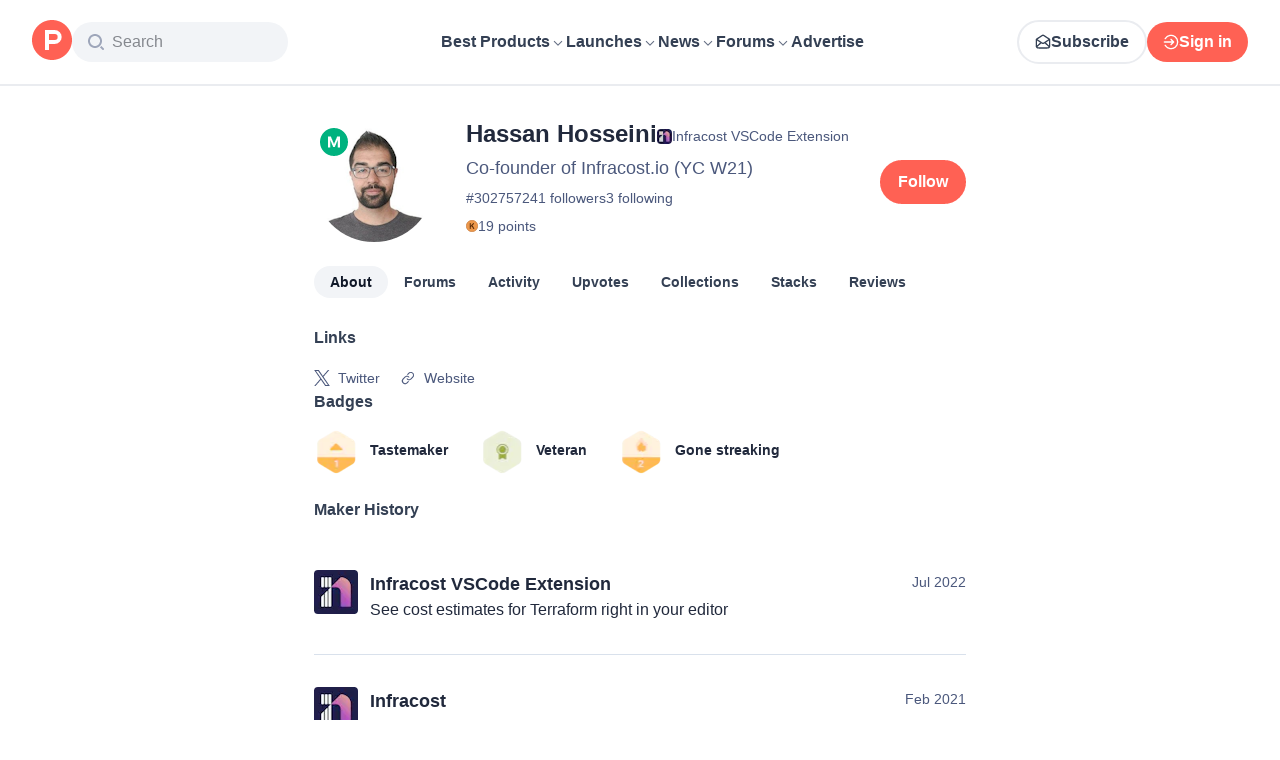

--- FILE ---
content_type: text/html; charset=utf-8
request_url: https://www.producthunt.com/@hassankhosseini
body_size: 23638
content:
<!DOCTYPE html><html lang="en"><head><meta charSet="utf-8"/><meta name="viewport" content="width=device-width, initial-scale=1, minimum-scale=1"/><link rel="stylesheet" href="/_next/static/chunks/fc73d1159651261e.css" data-precedence="next"/><link rel="stylesheet" href="/_next/static/chunks/dc22989814e2d0af.css" data-precedence="next"/><link rel="stylesheet" href="/_next/static/chunks/d095da08ce8040cd.css" data-precedence="next"/><link rel="preload" as="script" fetchPriority="low" href="/_next/static/chunks/2992b89e1be56521.js"/><script src="/_next/static/chunks/1f321a181c3264ec.js" async=""></script><script src="/_next/static/chunks/d7f476fd8a549aaf.js" async=""></script><script src="/_next/static/chunks/f29e0d2882ef29f8.js" async=""></script><script src="/_next/static/chunks/turbopack-87e7d5663678af26.js" async=""></script><script src="/_next/static/chunks/e68d8d8792500979.js" async=""></script><script src="/_next/static/chunks/794ed058309c3501.js" async=""></script><script src="/_next/static/chunks/e270b342ccc50f86.js" async=""></script><script src="/_next/static/chunks/653349a80aa79b71.js" async=""></script><script src="/_next/static/chunks/e2b9a68b1f36063f.js" async=""></script><script src="/_next/static/chunks/d6435e966dd98cd4.js" async=""></script><script src="/_next/static/chunks/7d543a4773ad733a.js" async=""></script><script src="/_next/static/chunks/907b3b60b00cd616.js" async=""></script><script src="/_next/static/chunks/da93b83d2d190931.js" async=""></script><script src="/_next/static/chunks/626952af1848710f.js" async=""></script><script src="/_next/static/chunks/ca71fdb070ba1191.js" async=""></script><script src="/_next/static/chunks/5f5ec4f19f764345.js" async=""></script><script src="/_next/static/chunks/7417dbca43aea8a2.js" async=""></script><script src="/_next/static/chunks/0eb6b4811f04cdf4.js" async=""></script><script src="/_next/static/chunks/97b1c467d2cd259c.js" async=""></script><script src="/_next/static/chunks/5ae4ebe0e5aa03ed.js" async=""></script><script src="/_next/static/chunks/f9e5331d2ead442f.js" async=""></script><script src="/_next/static/chunks/9852b94d9f37b447.js" async=""></script><script src="/_next/static/chunks/b4eb324b2b2eaa71.js" async=""></script><script src="/_next/static/chunks/ffc5362261e9cf4f.js" async=""></script><script src="/_next/static/chunks/d91cae2189f4de6d.js" async=""></script><script src="/_next/static/chunks/4110ae8ba98cd0b2.js" async=""></script><script src="/_next/static/chunks/6ce33bcdd5f4b974.js" async=""></script><script src="/_next/static/chunks/40aa991c2cbcc524.js" async=""></script><script src="/_next/static/chunks/099c7e5562f03cb3.js" async=""></script><script src="/_next/static/chunks/c37c68a3cc05a0bb.js" async=""></script><script src="/_next/static/chunks/4dbb7743087940e9.js" async=""></script><script src="/_next/static/chunks/800c3ec1948905c7.js" async=""></script><script src="/_next/static/chunks/a200bfeff159ff64.js" async=""></script><script src="/_next/static/chunks/a15ec9833db550e4.js" async=""></script><script src="/_next/static/chunks/21b1f91b5fc0fbf1.js" async=""></script><script src="/_next/static/chunks/4cebf6663eda807f.js" async=""></script><script src="/_next/static/chunks/d483f0e55551a9fb.js" async=""></script><script src="/_next/static/chunks/5dcca7e866ad1173.js" async=""></script><link rel="preload" href="https://www.googletagmanager.com/gtag/js?id=G-WZ46833KH9" as="script"/><meta name="theme-color" content="#ffffff"/><title>Hassan Hosseini&#x27;s profile on Product Hunt | Product Hunt</title><meta name="description" content="See what kind of products Hassan Hosseini (Co-founder of Infracost.io (YC W21)) likes on Product Hunt"/><link rel="manifest" href="/manifest.json"/><meta name="robots" content="noindex, nofollow"/><meta name="fb:app_id" content="1467820943460899"/><link rel="canonical" href="https://www.producthunt.com/@hassankhosseini"/><link rel="alternate" type="application/atom+xml" title="Product Hunt - All newest Products" href="https://www.producthunt.com/feed"/><meta property="og:title" content="Hassan Hosseini&#x27;s profile on Product Hunt | Product Hunt"/><meta property="og:description" content="See what kind of products Hassan Hosseini (Co-founder of Infracost.io (YC W21)) likes on Product Hunt"/><meta property="og:url" content="https://www.producthunt.com/@hassankhosseini"/><meta property="og:site_name" content="Product Hunt"/><meta property="og:locale" content="en_US"/><meta property="og:image" content="https://api.url2png.com/v6/P5329C1FA0ECB6/f1f9728fcb8e17640d7e4cbef99062c3/png/?say_cheese=true&amp;ttl=31536000&amp;unique=de19a0274b7a48557ef3e575e44883e2&amp;url=https%3A%2F%2Fproducthunt.com%2Fshareable_image%2Fuser%2F302757&amp;viewport=540x270"/><meta property="og:type" content="profile"/><meta name="twitter:card" content="summary_large_image"/><meta name="twitter:site" content="@producthunt"/><meta name="twitter:creator" content="@hassankhosseini"/><meta name="twitter:title" content="Hassan Hosseini&#x27;s profile on Product Hunt | Product Hunt"/><meta name="twitter:description" content="See what kind of products Hassan Hosseini (Co-founder of Infracost.io (YC W21)) likes on Product Hunt"/><meta name="twitter:image" content="https://api.url2png.com/v6/P5329C1FA0ECB6/f1f9728fcb8e17640d7e4cbef99062c3/png/?say_cheese=true&amp;ttl=31536000&amp;unique=de19a0274b7a48557ef3e575e44883e2&amp;url=https%3A%2F%2Fproducthunt.com%2Fshareable_image%2Fuser%2F302757&amp;viewport=540x270"/><link rel="icon" href="https://ph-static.imgix.net/ph-favicon-brand-500.ico" sizes="32x32"/><link rel="icon" href="https://ph-static.imgix.net/ph-favicon-brand-500.svg" type="image/svg+xml"/><link rel="apple-touch-icon-precomposed" href="https://ph-static.imgix.net/ph-favicon-brand-500.ico?auto=compress&amp;fm=png&amp;w=180&amp;h=180"/><link rel="chrome-webstore-item" href="https://producthunt.app.link/extension"/><meta name="sentry-trace" content="6ccffc65d8491d8eb2aaae0c76621439-2d8dacba7399cb2d-0"/><meta name="baggage" content="sentry-environment=production,sentry-public_key=58db488a6c2941a28833ea5ca522361e,sentry-trace_id=6ccffc65d8491d8eb2aaae0c76621439,sentry-org_id=15454,sentry-sampled=false,sentry-sample_rand=0.5574273217850336,sentry-sample_rate=0.001"/><script src="/_next/static/chunks/a6dad97d9634a72d.js" noModule=""></script><script>(window[Symbol.for("ApolloSSRDataTransport")] ??= []).push({"rehydrate":{"_R_9ivb_":{"data":{},"complete":false,"missing":"Dangling reference to missing Viewer object"},"_R_39ivb_":{"data":{},"complete":false,"missing":"Dangling reference to missing Viewer object"},"_R_1i9j9ivb_":{"data":undefined,"loading":true,"networkStatus":1,"called":true},"_R_ii9j9ivb_":{"data":{},"complete":false,"missing":"Dangling reference to missing Viewer object"},"_R_ji9j9ivb_":{"data":{},"complete":false,"missing":"Dangling reference to missing Viewer object"},"_R_ki9j9ivb_":{"data":{},"complete":false,"missing":"Dangling reference to missing Viewer object"},"_R_49j9ivb_":{"data":{},"complete":false,"missing":"Dangling reference to missing Viewer object"},"_R_lj9ivb_":{"data":{},"complete":false,"missing":"Dangling reference to missing Viewer object"},"_R_pj9ivb_":{"data":{},"complete":false,"missing":"Dangling reference to missing Viewer object"},"_R_tj9ivb_":{"data":{},"complete":false,"missing":"Dangling reference to missing Viewer object"},"_R_15j9ivb_":{"data":{},"complete":false,"missing":"Dangling reference to missing Viewer object"},"_R_3lj9ivb_":{"data":{},"complete":false,"missing":"Dangling reference to missing Viewer object"},"_R_5lj9ivb_":{"data":{},"complete":false,"missing":"Dangling reference to missing Viewer object"},"_R_2j9ivb_":{"data":{},"complete":false,"missing":"Dangling reference to missing Viewer object"},"_R_79ivb_":{"data":{},"complete":false,"missing":"Dangling reference to missing Viewer object"},"_R_1ki9j9ivb_":{"data":{"viewer":{"__typename":"Viewer","email":null,"emailVerified":false,"isImpersonated":false,"analyticsIdentifyJson":{},"showCookiePolicy":false,"canLoadTrackingScripts":true,"showCommentWarning":false,"showProfileWarning":false,"showCaptcha":false,"showPhoneVerification":false,"isAdmin":false,"isDeputy":false,"isLoggedIn":false,"features":["ph_ios_activity_feed","sidekiq_cloudwatch_metrics","ph_always_auto_review","ph_detailed_reviews_order_informative","ph_products_category_recent_launches","ph_orbit_awards","category_metadata_descriptions","ph_use_highest_rated_view","chatgpt_replay","ph_detailed_review_view_count_tracking","ph_detailed_review_view_count_display","ph_android_new_activity_feed","vector_tracking","ph_product_questions","ph_categories_expandable_html","ph_orbit_awards_reasons","ph_category_roundup","ph_topic_related_categories","ph_category_roundup_business_intelligence","ph_product_inquiry","ph_alternatives_methodology_ab_test","ph_category_questions","ph_curious_kitty_prominence","ph_shoutout_alternatives"],"identityStatus":"NONE","notice":null,"otpRequiredFrom":null,"user":null,"visitStreak":{"__typename":"VisitStreak","id":"bd23bfb8-5b37-4c5a-b99d-a2a51cad8df3","emoji":null,"duration":1},"recentLaunch":null,"intercomUserHash":null,"ifVisitedFromMobile":false,"newsletterSettings":{"__typename":"ViewerNewsletterSettings","hasNewsletterSubscription":false},"notificationsUnreadCount":0}},"networkStatus":7},"_R_q9j9ivb_":{"data":{"viewer":{"__typename":"Viewer","email":null,"emailVerified":false,"isImpersonated":false,"analyticsIdentifyJson":{},"showCookiePolicy":false,"canLoadTrackingScripts":true,"showCommentWarning":false,"showProfileWarning":false,"showCaptcha":false,"showPhoneVerification":false,"isAdmin":false,"isDeputy":false,"isLoggedIn":false,"features":["ph_ios_activity_feed","sidekiq_cloudwatch_metrics","ph_always_auto_review","ph_detailed_reviews_order_informative","ph_products_category_recent_launches","ph_orbit_awards","category_metadata_descriptions","ph_use_highest_rated_view","chatgpt_replay","ph_detailed_review_view_count_tracking","ph_detailed_review_view_count_display","ph_android_new_activity_feed","vector_tracking","ph_product_questions","ph_categories_expandable_html","ph_orbit_awards_reasons","ph_category_roundup","ph_topic_related_categories","ph_category_roundup_business_intelligence","ph_product_inquiry","ph_alternatives_methodology_ab_test","ph_category_questions","ph_curious_kitty_prominence","ph_shoutout_alternatives"],"identityStatus":"NONE","notice":null,"otpRequiredFrom":null,"user":null,"visitStreak":{"__typename":"VisitStreak","id":"bd23bfb8-5b37-4c5a-b99d-a2a51cad8df3","emoji":null,"duration":1},"recentLaunch":null,"intercomUserHash":null,"ifVisitedFromMobile":false,"newsletterSettings":{"__typename":"ViewerNewsletterSettings","hasNewsletterSubscription":false},"notificationsUnreadCount":0}},"networkStatus":7},"_R_q9j9ivbH1_":{"data":{"__typename":"Viewer","email":null,"emailVerified":false,"isImpersonated":false,"analyticsIdentifyJson":{},"showCookiePolicy":false,"canLoadTrackingScripts":true,"showCommentWarning":false,"showProfileWarning":false,"showCaptcha":false,"showPhoneVerification":false,"isAdmin":false,"isDeputy":false,"isLoggedIn":false,"features":["ph_ios_activity_feed","sidekiq_cloudwatch_metrics","ph_always_auto_review","ph_detailed_reviews_order_informative","ph_products_category_recent_launches","ph_orbit_awards","category_metadata_descriptions","ph_use_highest_rated_view","chatgpt_replay","ph_detailed_review_view_count_tracking","ph_detailed_review_view_count_display","ph_android_new_activity_feed","vector_tracking","ph_product_questions","ph_categories_expandable_html","ph_orbit_awards_reasons","ph_category_roundup","ph_topic_related_categories","ph_category_roundup_business_intelligence","ph_product_inquiry","ph_alternatives_methodology_ab_test","ph_category_questions","ph_curious_kitty_prominence","ph_shoutout_alternatives"],"identityStatus":"NONE","notice":null,"otpRequiredFrom":null,"user":null,"visitStreak":{"__typename":"VisitStreak","id":"bd23bfb8-5b37-4c5a-b99d-a2a51cad8df3","emoji":null,"duration":1},"recentLaunch":null,"intercomUserHash":null,"ifVisitedFromMobile":false,"newsletterSettings":{"__typename":"ViewerNewsletterSettings","hasNewsletterSubscription":false},"notificationsUnreadCount":0},"complete":true,"missing":undefined},"_R_99ivb_":{"data":{"viewer":{"__typename":"Viewer","email":null,"emailVerified":false,"isImpersonated":false,"analyticsIdentifyJson":{},"showCookiePolicy":false,"canLoadTrackingScripts":true,"showCommentWarning":false,"showProfileWarning":false,"showCaptcha":false,"showPhoneVerification":false,"isAdmin":false,"isDeputy":false,"isLoggedIn":false,"features":["ph_ios_activity_feed","sidekiq_cloudwatch_metrics","ph_always_auto_review","ph_detailed_reviews_order_informative","ph_products_category_recent_launches","ph_orbit_awards","category_metadata_descriptions","ph_use_highest_rated_view","chatgpt_replay","ph_detailed_review_view_count_tracking","ph_detailed_review_view_count_display","ph_android_new_activity_feed","vector_tracking","ph_product_questions","ph_categories_expandable_html","ph_orbit_awards_reasons","ph_category_roundup","ph_topic_related_categories","ph_category_roundup_business_intelligence","ph_product_inquiry","ph_alternatives_methodology_ab_test","ph_category_questions","ph_curious_kitty_prominence","ph_shoutout_alternatives"],"identityStatus":"NONE","notice":null,"otpRequiredFrom":null,"user":null,"visitStreak":{"__typename":"VisitStreak","id":"bd23bfb8-5b37-4c5a-b99d-a2a51cad8df3","emoji":null,"duration":1},"recentLaunch":null,"intercomUserHash":null,"ifVisitedFromMobile":false,"newsletterSettings":{"__typename":"ViewerNewsletterSettings","hasNewsletterSubscription":false},"notificationsUnreadCount":0}},"networkStatus":7},"_R_99ivbH1_":{"data":{"__typename":"Viewer","email":null,"emailVerified":false,"isImpersonated":false,"analyticsIdentifyJson":{},"showCookiePolicy":false,"canLoadTrackingScripts":true,"showCommentWarning":false,"showProfileWarning":false,"showCaptcha":false,"showPhoneVerification":false,"isAdmin":false,"isDeputy":false,"isLoggedIn":false,"features":["ph_ios_activity_feed","sidekiq_cloudwatch_metrics","ph_always_auto_review","ph_detailed_reviews_order_informative","ph_products_category_recent_launches","ph_orbit_awards","category_metadata_descriptions","ph_use_highest_rated_view","chatgpt_replay","ph_detailed_review_view_count_tracking","ph_detailed_review_view_count_display","ph_android_new_activity_feed","vector_tracking","ph_product_questions","ph_categories_expandable_html","ph_orbit_awards_reasons","ph_category_roundup","ph_topic_related_categories","ph_category_roundup_business_intelligence","ph_product_inquiry","ph_alternatives_methodology_ab_test","ph_category_questions","ph_curious_kitty_prominence","ph_shoutout_alternatives"],"identityStatus":"NONE","notice":null,"otpRequiredFrom":null,"user":null,"visitStreak":{"__typename":"VisitStreak","id":"bd23bfb8-5b37-4c5a-b99d-a2a51cad8df3","emoji":null,"duration":1},"recentLaunch":null,"intercomUserHash":null,"ifVisitedFromMobile":false,"newsletterSettings":{"__typename":"ViewerNewsletterSettings","hasNewsletterSubscription":false},"notificationsUnreadCount":0},"complete":true,"missing":undefined},"_R_iv5ubrhj9ivb_":{"data":{"profile":{"__typename":"User","id":"302757","isTrashed":false,"productsCount":2,"submittedPostsCount":0,"collectionsCount":0,"followersCount":241,"followingsCount":3,"reviewsCount":0,"username":"hassankhosseini","headline":"Co-founder of Infracost.io (YC W21)","headerUuid":"6dd51636-36b5-4440-b485-c3f48694bb29","isFollowingViewer":false,"isMaker":true,"isViewer":false,"name":"Hassan Hosseini","twitterUsername":"hassankhosseini","visitStreak":{"__typename":"VisitStreak","id":"15417932","emoji":null,"duration":1},"karmaBadge":{"__typename":"KarmaBadge","kind":"PLAIN","score":19},"avatarUrl":"https://ph-avatars.imgix.net/302757/original.jpeg","stacksCount":0,"stacks":{"__typename":"ProductStackConnection","edges":[]},"selectedBylineProduct":{"__typename":"Product","id":"486720","name":"Infracost VSCode Extension","logoUuid":"5065c0d3-591a-43a1-bac5-61f60e09a472.png","isNoLongerOnline":false},"productsWithFeaturedLaunch":[{"__typename":"Product","id":"486720","name":"Infracost VSCode Extension","logoUuid":"5065c0d3-591a-43a1-bac5-61f60e09a472.png","isNoLongerOnline":false},{"__typename":"Product","id":"452774","name":"Infracost","logoUuid":"c835d30e-cc0e-4e13-91e7-b682cf0f2998.png","isNoLongerOnline":false}],"isAccountVerified":false,"isFollowed":false}},"networkStatus":7},"_R_iv5ubrhj9ivbH1_":{"data":{"viewer":{"__typename":"Viewer","email":null,"emailVerified":false,"isImpersonated":false,"analyticsIdentifyJson":{},"showCookiePolicy":false,"canLoadTrackingScripts":true,"showCommentWarning":false,"showProfileWarning":false,"showCaptcha":false,"showPhoneVerification":false,"isAdmin":false,"isDeputy":false,"isLoggedIn":false,"features":["ph_ios_activity_feed","sidekiq_cloudwatch_metrics","ph_always_auto_review","ph_detailed_reviews_order_informative","ph_products_category_recent_launches","ph_orbit_awards","category_metadata_descriptions","ph_use_highest_rated_view","chatgpt_replay","ph_detailed_review_view_count_tracking","ph_detailed_review_view_count_display","ph_android_new_activity_feed","vector_tracking","ph_product_questions","ph_categories_expandable_html","ph_orbit_awards_reasons","ph_category_roundup","ph_topic_related_categories","ph_category_roundup_business_intelligence","ph_product_inquiry","ph_alternatives_methodology_ab_test","ph_category_questions","ph_curious_kitty_prominence","ph_shoutout_alternatives"],"identityStatus":"NONE","notice":null,"otpRequiredFrom":null,"user":null,"visitStreak":{"__typename":"VisitStreak","id":"bd23bfb8-5b37-4c5a-b99d-a2a51cad8df3","emoji":null,"duration":1},"recentLaunch":null,"intercomUserHash":null,"ifVisitedFromMobile":false,"newsletterSettings":{"__typename":"ViewerNewsletterSettings","hasNewsletterSubscription":false},"notificationsUnreadCount":0}},"networkStatus":7},"_R_3jiv5ubrhj9ivb_":{"data":{"__typename":"Viewer","email":null,"emailVerified":false,"isImpersonated":false,"analyticsIdentifyJson":{},"showCookiePolicy":false,"canLoadTrackingScripts":true,"showCommentWarning":false,"showProfileWarning":false,"showCaptcha":false,"showPhoneVerification":false,"isAdmin":false,"isDeputy":false,"isLoggedIn":false,"features":["ph_ios_activity_feed","sidekiq_cloudwatch_metrics","ph_always_auto_review","ph_detailed_reviews_order_informative","ph_products_category_recent_launches","ph_orbit_awards","category_metadata_descriptions","ph_use_highest_rated_view","chatgpt_replay","ph_detailed_review_view_count_tracking","ph_detailed_review_view_count_display","ph_android_new_activity_feed","vector_tracking","ph_product_questions","ph_categories_expandable_html","ph_orbit_awards_reasons","ph_category_roundup","ph_topic_related_categories","ph_category_roundup_business_intelligence","ph_product_inquiry","ph_alternatives_methodology_ab_test","ph_category_questions","ph_curious_kitty_prominence","ph_shoutout_alternatives"],"identityStatus":"NONE","notice":null,"otpRequiredFrom":null,"user":null,"visitStreak":{"__typename":"VisitStreak","id":"bd23bfb8-5b37-4c5a-b99d-a2a51cad8df3","emoji":null,"duration":1},"recentLaunch":null,"intercomUserHash":null,"ifVisitedFromMobile":false,"newsletterSettings":{"__typename":"ViewerNewsletterSettings","hasNewsletterSubscription":false},"notificationsUnreadCount":0},"complete":true,"missing":undefined},"_R_3jiv5ubrhj9ivbH1_":{"data":{"__typename":"Viewer","email":null,"emailVerified":false,"isImpersonated":false,"analyticsIdentifyJson":{},"showCookiePolicy":false,"canLoadTrackingScripts":true,"showCommentWarning":false,"showProfileWarning":false,"showCaptcha":false,"showPhoneVerification":false,"isAdmin":false,"isDeputy":false,"isLoggedIn":false,"features":["ph_ios_activity_feed","sidekiq_cloudwatch_metrics","ph_always_auto_review","ph_detailed_reviews_order_informative","ph_products_category_recent_launches","ph_orbit_awards","category_metadata_descriptions","ph_use_highest_rated_view","chatgpt_replay","ph_detailed_review_view_count_tracking","ph_detailed_review_view_count_display","ph_android_new_activity_feed","vector_tracking","ph_product_questions","ph_categories_expandable_html","ph_orbit_awards_reasons","ph_category_roundup","ph_topic_related_categories","ph_category_roundup_business_intelligence","ph_product_inquiry","ph_alternatives_methodology_ab_test","ph_category_questions","ph_curious_kitty_prominence","ph_shoutout_alternatives"],"identityStatus":"NONE","notice":null,"otpRequiredFrom":null,"user":null,"visitStreak":{"__typename":"VisitStreak","id":"bd23bfb8-5b37-4c5a-b99d-a2a51cad8df3","emoji":null,"duration":1},"recentLaunch":null,"intercomUserHash":null,"ifVisitedFromMobile":false,"newsletterSettings":{"__typename":"ViewerNewsletterSettings","hasNewsletterSubscription":false},"notificationsUnreadCount":0},"complete":true,"missing":undefined},"_R_3jiv5ubrhj9ivbH2_":{"data":{"__typename":"Viewer","email":null,"emailVerified":false,"isImpersonated":false,"analyticsIdentifyJson":{},"showCookiePolicy":false,"canLoadTrackingScripts":true,"showCommentWarning":false,"showProfileWarning":false,"showCaptcha":false,"showPhoneVerification":false,"isAdmin":false,"isDeputy":false,"isLoggedIn":false,"features":["ph_ios_activity_feed","sidekiq_cloudwatch_metrics","ph_always_auto_review","ph_detailed_reviews_order_informative","ph_products_category_recent_launches","ph_orbit_awards","category_metadata_descriptions","ph_use_highest_rated_view","chatgpt_replay","ph_detailed_review_view_count_tracking","ph_detailed_review_view_count_display","ph_android_new_activity_feed","vector_tracking","ph_product_questions","ph_categories_expandable_html","ph_orbit_awards_reasons","ph_category_roundup","ph_topic_related_categories","ph_category_roundup_business_intelligence","ph_product_inquiry","ph_alternatives_methodology_ab_test","ph_category_questions","ph_curious_kitty_prominence","ph_shoutout_alternatives"],"identityStatus":"NONE","notice":null,"otpRequiredFrom":null,"user":null,"visitStreak":{"__typename":"VisitStreak","id":"bd23bfb8-5b37-4c5a-b99d-a2a51cad8df3","emoji":null,"duration":1},"recentLaunch":null,"intercomUserHash":null,"ifVisitedFromMobile":false,"newsletterSettings":{"__typename":"ViewerNewsletterSettings","hasNewsletterSubscription":false},"notificationsUnreadCount":0},"complete":true,"missing":undefined},"_R_bjiv5ubrhj9ivb_":{"data":{"__typename":"Viewer","email":null,"emailVerified":false,"isImpersonated":false,"analyticsIdentifyJson":{},"showCookiePolicy":false,"canLoadTrackingScripts":true,"showCommentWarning":false,"showProfileWarning":false,"showCaptcha":false,"showPhoneVerification":false,"isAdmin":false,"isDeputy":false,"isLoggedIn":false,"features":["ph_ios_activity_feed","sidekiq_cloudwatch_metrics","ph_always_auto_review","ph_detailed_reviews_order_informative","ph_products_category_recent_launches","ph_orbit_awards","category_metadata_descriptions","ph_use_highest_rated_view","chatgpt_replay","ph_detailed_review_view_count_tracking","ph_detailed_review_view_count_display","ph_android_new_activity_feed","vector_tracking","ph_product_questions","ph_categories_expandable_html","ph_orbit_awards_reasons","ph_category_roundup","ph_topic_related_categories","ph_category_roundup_business_intelligence","ph_product_inquiry","ph_alternatives_methodology_ab_test","ph_category_questions","ph_curious_kitty_prominence","ph_shoutout_alternatives"],"identityStatus":"NONE","notice":null,"otpRequiredFrom":null,"user":null,"visitStreak":{"__typename":"VisitStreak","id":"bd23bfb8-5b37-4c5a-b99d-a2a51cad8df3","emoji":null,"duration":1},"recentLaunch":null,"intercomUserHash":null,"ifVisitedFromMobile":false,"newsletterSettings":{"__typename":"ViewerNewsletterSettings","hasNewsletterSubscription":false},"notificationsUnreadCount":0},"complete":true,"missing":undefined},"_R_7iv5ubrhj9ivb_":{"data":{"__typename":"Viewer","email":null,"emailVerified":false,"isImpersonated":false,"analyticsIdentifyJson":{},"showCookiePolicy":false,"canLoadTrackingScripts":true,"showCommentWarning":false,"showProfileWarning":false,"showCaptcha":false,"showPhoneVerification":false,"isAdmin":false,"isDeputy":false,"isLoggedIn":false,"features":["ph_ios_activity_feed","sidekiq_cloudwatch_metrics","ph_always_auto_review","ph_detailed_reviews_order_informative","ph_products_category_recent_launches","ph_orbit_awards","category_metadata_descriptions","ph_use_highest_rated_view","chatgpt_replay","ph_detailed_review_view_count_tracking","ph_detailed_review_view_count_display","ph_android_new_activity_feed","vector_tracking","ph_product_questions","ph_categories_expandable_html","ph_orbit_awards_reasons","ph_category_roundup","ph_topic_related_categories","ph_category_roundup_business_intelligence","ph_product_inquiry","ph_alternatives_methodology_ab_test","ph_category_questions","ph_curious_kitty_prominence","ph_shoutout_alternatives"],"identityStatus":"NONE","notice":null,"otpRequiredFrom":null,"user":null,"visitStreak":{"__typename":"VisitStreak","id":"bd23bfb8-5b37-4c5a-b99d-a2a51cad8df3","emoji":null,"duration":1},"recentLaunch":null,"intercomUserHash":null,"ifVisitedFromMobile":false,"newsletterSettings":{"__typename":"ViewerNewsletterSettings","hasNewsletterSubscription":false},"notificationsUnreadCount":0},"complete":true,"missing":undefined},"_R_1pj9ivb_":{"data":{"featuredCategories":[{"__typename":"ProductCategory","parent":{"__typename":"ProductCategory","id":"72","name":"Engineering \u0026 Development","slug":"engineering-development","path":"/categories/engineering-development"},"id":"1585","name":"Vibe Coding Tools","slug":"vibe-coding","path":"/categories/vibe-coding"},{"__typename":"ProductCategory","parent":{"__typename":"ProductCategory","id":"72","name":"Engineering \u0026 Development","slug":"engineering-development","path":"/categories/engineering-development"},"id":"88","name":"AI Coding Agents","slug":"ai-coding-agents","path":"/categories/ai-coding-agents"},{"__typename":"ProductCategory","parent":{"__typename":"ProductCategory","id":"126","name":"LLMs","slug":"llms","path":"/categories/llms"},"id":"127","name":"AI Chatbots","slug":"ai-chatbots","path":"/categories/ai-chatbots"},{"__typename":"ProductCategory","parent":{"__typename":"ProductCategory","id":"126","name":"LLMs","slug":"llms","path":"/categories/llms"},"id":"1156","name":"AI Infrastructure Tools","slug":"ai-infrastructure","path":"/categories/ai-infrastructure"},{"__typename":"ProductCategory","parent":{"__typename":"ProductCategory","id":"34","name":"Productivity","slug":"productivity","path":"/categories/productivity"},"id":"1288","name":"AI notetakers","slug":"ai-meeting-notetakers","path":"/categories/ai-meeting-notetakers"},{"__typename":"ProductCategory","parent":{"__typename":"ProductCategory","id":"34","name":"Productivity","slug":"productivity","path":"/categories/productivity"},"id":"35","name":"Note and writing apps","slug":"notes-documents","path":"/categories/notes-documents"},{"__typename":"ProductCategory","parent":{"__typename":"ProductCategory","id":"34","name":"Productivity","slug":"productivity","path":"/categories/productivity"},"id":"37","name":"Team collaboration software","slug":"team-collaboration","path":"/categories/team-collaboration"},{"__typename":"ProductCategory","parent":{"__typename":"ProductCategory","id":"89","name":"Marketing \u0026 Sales","slug":"marketing-sales","path":"/categories/marketing-sales"},"id":"98","name":"Lead generation software","slug":"lead-generation","path":"/categories/lead-generation"},{"__typename":"ProductCategory","parent":{"__typename":"ProductCategory","id":"89","name":"Marketing \u0026 Sales","slug":"marketing-sales","path":"/categories/marketing-sales"},"id":"97","name":"Marketing automation platforms","slug":"marketing-automation","path":"/categories/marketing-automation"},{"__typename":"ProductCategory","parent":{"__typename":"ProductCategory","id":"56","name":"Design \u0026 Creative","slug":"design-creative","path":"/categories/design-creative"},"id":"57","name":"Video editing","slug":"video-editing","path":"/categories/video-editing"},{"__typename":"ProductCategory","parent":{"__typename":"ProductCategory","id":"56","name":"Design \u0026 Creative","slug":"design-creative","path":"/categories/design-creative"},"id":"235","name":"Design resources","slug":"design-resources","path":"/categories/design-resources"},{"__typename":"ProductCategory","parent":{"__typename":"ProductCategory","id":"56","name":"Design \u0026 Creative","slug":"design-creative","path":"/categories/design-creative"},"id":"234","name":"Graphic design tools","slug":"graphic-design-tools","path":"/categories/graphic-design-tools"},{"__typename":"ProductCategory","parent":{"__typename":"ProductCategory","id":"104","name":"Social \u0026 Community","slug":"social-community","path":"/categories/social-community"},"id":"105","name":"Social Networking","slug":"social-networking","path":"/categories/social-networking"},{"__typename":"ProductCategory","parent":{"__typename":"ProductCategory","id":"104","name":"Social \u0026 Community","slug":"social-community","path":"/categories/social-community"},"id":"116","name":"Professional networking platforms","slug":"professional-networking","path":"/categories/professional-networking"},{"__typename":"ProductCategory","parent":{"__typename":"ProductCategory","id":"104","name":"Social \u0026 Community","slug":"social-community","path":"/categories/social-community"},"id":"123","name":"Community management","slug":"community-management","path":"/categories/community-management"},{"__typename":"ProductCategory","parent":{"__typename":"ProductCategory","id":"141","name":"Finance","slug":"finance","path":"/categories/finance"},"id":"143","name":"Accounting software","slug":"accounting","path":"/categories/accounting"},{"__typename":"ProductCategory","parent":{"__typename":"ProductCategory","id":"141","name":"Finance","slug":"finance","path":"/categories/finance"},"id":"529","name":"Fundraising resources","slug":"fundraising-resources","path":"/categories/fundraising-resources"},{"__typename":"ProductCategory","parent":{"__typename":"ProductCategory","id":"141","name":"Finance","slug":"finance","path":"/categories/finance"},"id":"335","name":"Investing","slug":"investing","path":"/categories/investing"},{"__typename":"ProductCategory","parent":{"__typename":"ProductCategory","id":"1791","name":"AI Agents","slug":"ai-agents","path":"/categories/ai-agents"},"id":"1190","name":"AI Voice Agents","slug":"ai-voice-agents","path":"/categories/ai-voice-agents"},{"__typename":"ProductCategory","parent":{"__typename":"ProductCategory","id":"34","name":"Productivity","slug":"productivity","path":"/categories/productivity"},"id":"430","name":"Search","slug":"search","path":"/categories/search"},{"__typename":"ProductCategory","parent":{"__typename":"ProductCategory","id":"56","name":"Design \u0026 Creative","slug":"design-creative","path":"/categories/design-creative"},"id":"125","name":"AI Generative Media","slug":"ai-generative-media","path":"/categories/ai-generative-media"},{"__typename":"ProductCategory","parent":{"__typename":"ProductCategory","id":"72","name":"Engineering \u0026 Development","slug":"engineering-development","path":"/categories/engineering-development"},"id":"1717","name":"AI Code Editors","slug":"ai-code-editors","path":"/categories/ai-code-editors"},{"__typename":"ProductCategory","parent":{"__typename":"ProductCategory","id":"1791","name":"AI Agents","slug":"ai-agents","path":"/categories/ai-agents"},"id":"1790","name":"AI Agent Automation","slug":"ai-agent-automation","path":"/categories/ai-agent-automation"},{"__typename":"ProductCategory","parent":{"__typename":"ProductCategory","id":"126","name":"LLMs","slug":"llms","path":"/categories/llms"},"id":"1789","name":"Prompt Engineering Tools","slug":"prompt-engineering-tools","path":"/categories/prompt-engineering-tools"}],"footer":{"__typename":"Footer","topProducts":[{"__typename":"Product","id":"566141","name":"Lovable","slug":"lovable","tagline":"The world's first AI Fullstack Engineer","path":"/products/lovable"},{"__typename":"Product","id":"111412","name":"n8n","slug":"n8n-io","tagline":"Workflow automation for technical people","path":"/products/n8n-io"},{"__typename":"Product","id":"521358","name":"Attio","slug":"attio","tagline":"Customer relationship magic.","path":"/products/attio"},{"__typename":"Product","id":"126122","name":"PostHog","slug":"posthog","tagline":"The open source product OS","path":"/products/posthog"},{"__typename":"Product","id":"575883","name":"Vapi","slug":"vapi","tagline":"Voice AI for developers","path":"/products/vapi"},{"__typename":"Product","id":"584337","name":"Granola","slug":"granola","tagline":"The AI notepad for people in back-to-back meetings","path":"/products/granola"},{"__typename":"Product","id":"112650","name":"Raycast","slug":"raycast","tagline":"Your shortcut to everything","path":"/products/raycast"},{"__typename":"Product","id":"106850","name":"Supabase","slug":"supabase","tagline":"The open source Firebase alternative","path":"/products/supabase"}],"trendingCategories":[{"__typename":"ProductCategory","id":"1585","name":"Vibe Coding Tools","slug":"vibe-coding","path":"/categories/vibe-coding"},{"__typename":"ProductCategory","id":"1552","name":"AI Dictation Apps","slug":"ai-dictation-apps","path":"/categories/ai-dictation-apps"},{"__typename":"ProductCategory","id":"1288","name":"AI notetakers","slug":"ai-meeting-notetakers","path":"/categories/ai-meeting-notetakers"},{"__typename":"ProductCategory","id":"1123","name":"Code Review Tools","slug":"code-review-tools","path":"/categories/code-review-tools"},{"__typename":"ProductCategory","id":"74","name":"No-code Platforms","slug":"no-code-platforms","path":"/categories/no-code-platforms"},{"__typename":"ProductCategory","id":"200","name":"Figma Plugins","slug":"figma-plugins","path":"/categories/figma-plugins"},{"__typename":"ProductCategory","id":"81","name":"Static site generators","slug":"static-site-generators","path":"/categories/static-site-generators"}],"topForumThreads":[{"__typename":"DiscussionThread","id":"715893","title":"Cursor or Claude Code?","llmTitle":"Cursor or Claude Code?","slug":"cursor-or-claude-code","path":"/p/cursor/cursor-or-claude-code"},{"__typename":"DiscussionThread","id":"729084","title":"✅ POLL: Do you buy the domain first or build the product first?","llmTitle":"POLL: Domain or product first?","slug":"poll-do-you-buy-the-domain-first-or-build-the-product-first","path":"/p/producthunt/poll-do-you-buy-the-domain-first-or-build-the-product-first"},{"__typename":"DiscussionThread","id":"727229","title":"YC deadline in \u003c2 weeks; Who's applying?","llmTitle":"YC deadline in \u003c2 weeks; Who's applying?","slug":"yc-deadline-in-2-weeks-who-s-applying","path":"/p/yc/yc-deadline-in-2-weeks-who-s-applying"},{"__typename":"DiscussionThread","id":"729680","title":"We Got into YC, Got Kicked Out, and Fought Our Way Back","llmTitle":"We Got into YC, Got Kicked Out, and Fought Our Way Back","slug":"we-got-into-yc-got-kicked-out-and-fought-our-way-back","path":"/p/okibi/we-got-into-yc-got-kicked-out-and-fought-our-way-back"},{"__typename":"DiscussionThread","id":"735354","title":"How Wispr Flow found PMF through a pivot ","llmTitle":"How Wispr Flow found PMF through pivot","slug":"how-wispr-flow-found-pmf-through-a-pivot","path":"/p/wisprflow/how-wispr-flow-found-pmf-through-a-pivot"},{"__typename":"DiscussionThread","id":"727601","title":"What is the best Vibe Coding tool so far? Bonus points if we've never heard of it!","llmTitle":"Best Vibe Coding tool so far?","slug":"what-is-the-best-vibe-coding-tool-so-far-bonus-points-if-we-ve-never-heard-of-it","path":"/p/vibecoding/what-is-the-best-vibe-coding-tool-so-far-bonus-points-if-we-ve-never-heard-of-it"},{"__typename":"DiscussionThread","id":"681949","title":"🚨 Landing Page Roast: 48 Hours Only 🚨","llmTitle":"Landing page roast - 48 hours only","slug":"landing-page-roast-48-hours-only","path":"/p/producthunt/landing-page-roast-48-hours-only"},{"__typename":"DiscussionThread","id":"621591","title":"I'm the Product Hunt CEO - tell me your tagline and I'll fix it for you :)","llmTitle":"Fix your tagline with the PH CEO","slug":"i-m-the-product-hunt-ceo-tell-me-your-tagline-and-i-ll-fix-it-for-you","path":"/p/general/i-m-the-product-hunt-ceo-tell-me-your-tagline-and-i-ll-fix-it-for-you"}],"trendingProducts":[{"__typename":"Product","id":"566141","name":"Lovable","slug":"lovable","tagline":"The world's first AI Fullstack Engineer","path":"/products/lovable"},{"__typename":"Product","id":"504757","name":"Screen Studio","slug":"screen-studio","tagline":"Beautiful screen recordings in minutes","path":"/products/screen-studio"},{"__typename":"Product","id":"654787","name":"bolt.new","slug":"bolt-new","tagline":"Prompt, run, edit, and deploy full-stack web apps","path":"/products/bolt-new"},{"__typename":"Product","id":"606339","name":"Wispr Flow","slug":"wisprflow","tagline":"Speak naturally, write perfectly \u0026 4x faster in every app","path":"/products/wisprflow"},{"__typename":"Product","id":"109827","name":"Framer","slug":"framer","tagline":"Design and ship your dream site with zero code","path":"/products/framer"},{"__typename":"Product","id":"550146","name":"Replit","slug":"replit","tagline":"Idea to app, fast.","path":"/products/replit"},{"__typename":"Product","id":"575883","name":"Vapi","slug":"vapi","tagline":"Voice AI for developers","path":"/products/vapi"},{"__typename":"Product","id":"584337","name":"Granola","slug":"granola","tagline":"The AI notepad for people in back-to-back meetings","path":"/products/granola"}]}},"networkStatus":7},"_R_1pj9ivbH1_":{"data":{"viewer":{"__typename":"Viewer","email":null,"emailVerified":false,"isImpersonated":false,"analyticsIdentifyJson":{},"showCookiePolicy":false,"canLoadTrackingScripts":true,"showCommentWarning":false,"showProfileWarning":false,"showCaptcha":false,"showPhoneVerification":false,"isAdmin":false,"isDeputy":false,"isLoggedIn":false,"features":["ph_ios_activity_feed","sidekiq_cloudwatch_metrics","ph_always_auto_review","ph_detailed_reviews_order_informative","ph_products_category_recent_launches","ph_orbit_awards","category_metadata_descriptions","ph_use_highest_rated_view","chatgpt_replay","ph_detailed_review_view_count_tracking","ph_detailed_review_view_count_display","ph_android_new_activity_feed","vector_tracking","ph_product_questions","ph_categories_expandable_html","ph_orbit_awards_reasons","ph_category_roundup","ph_topic_related_categories","ph_category_roundup_business_intelligence","ph_product_inquiry","ph_alternatives_methodology_ab_test","ph_category_questions","ph_curious_kitty_prominence","ph_shoutout_alternatives"],"identityStatus":"NONE","notice":null,"otpRequiredFrom":null,"user":null,"visitStreak":{"__typename":"VisitStreak","id":"bd23bfb8-5b37-4c5a-b99d-a2a51cad8df3","emoji":null,"duration":1},"recentLaunch":null,"intercomUserHash":null,"ifVisitedFromMobile":false,"newsletterSettings":{"__typename":"ViewerNewsletterSettings","hasNewsletterSubscription":false},"notificationsUnreadCount":0}},"networkStatus":7},"_R_aupiv5ubrhj9ivb_":{"data":{"profile":{"__typename":"User","id":"302757","name":"Hassan Hosseini","username":"hassankhosseini","about":null,"badgesCount":3,"badgesUniqueCount":3,"productsCount":2,"votesCount":65,"createdAt":"2015-09-02T09:47:10-07:00","links":[{"__typename":"UserLink","id":"445711","name":"Twitter","encodedUrl":"aHR0cHM6Ly90d2l0dGVyLmNvbS9oYXNzYW5raG9zc2Vpbmk=\n","kind":"twitter"},{"__typename":"UserLink","id":"445712","name":"Website","encodedUrl":"aHR0cHM6Ly93d3cuaW5mcmFjb3N0LmlvLw==\n","kind":"website"}],"badgeGroups":[{"__typename":"UserBadgeGroup","awardKind":"upvotes_1","badgesCount":1,"award":{"__typename":"UserBadgeAward","id":"100","name":"Tastemaker","description":"You upvoted a product for the first time","imageUuid":"efa4179e-0d89-47ad-b129-66c3925f6dc6.png","active":true}},{"__typename":"UserBadgeGroup","awardKind":"veteran","badgesCount":1,"award":{"__typename":"UserBadgeAward","id":"6","name":"Veteran","description":"You've been here for 5 years!","imageUuid":"fbcfde08-d0c3-40bc-a471-bb6a0b6e8dcc.png","active":true}},{"__typename":"UserBadgeGroup","awardKind":"visit_streak_2","badgesCount":1,"award":{"__typename":"UserBadgeAward","id":"107","name":"Gone streaking","description":"You maintained a streak for 2 days","imageUuid":"530e3527-6af6-4929-a85e-28ac24f0f5c4.png","active":true}}],"votedPosts":{"__typename":"PostConnection","edges":[{"__typename":"PostEdge","node":{"__typename":"Post","id":"900419","slug":"activeloop-ai-knowledge-agent","name":"Activeloop AI Knowledge Agent","tagline":"Deep Research on Your Multi-Modal Data","shortenedUrl":"/r/p/900419","dailyRank":"7","weeklyRank":"33","monthlyRank":"128","product":{"__typename":"Product","id":"606147","slug":"activeloop","isSubscribed":false},"redirectToProduct":{"__typename":"Product","id":"606147","slug":"activeloop"},"thumbnailImageUuid":"c5762ace-621a-4f8f-a33d-0a1137fc452a.png","hideVotesCount":false,"featuredAt":"2025-02-25T00:01:00-08:00","createdAt":"2025-02-25T00:01:00-08:00","disabledWhenScheduled":true,"embargoPreviewAt":null,"latestScore":229,"launchDayScore":260,"commentsCount":86,"productState":"default","hasVoted":false,"updatedAt":"2025-11-23T13:25:28-08:00"}},{"__typename":"PostEdge","node":{"__typename":"Post","id":"448565","slug":"nsave","name":"nsave","tagline":"Trusted $€£ account abroad for people of unstable economies","shortenedUrl":"/r/p/448565","dailyRank":"1","weeklyRank":"1","monthlyRank":"5","product":{"__typename":"Product","id":"577701","slug":"nsave","isSubscribed":false},"redirectToProduct":{"__typename":"Product","id":"577701","slug":"nsave"},"thumbnailImageUuid":"92bfe57d-a153-4f41-98ab-966732d8fd4c.png","hideVotesCount":false,"featuredAt":"2024-04-02T00:01:00-07:00","createdAt":"2024-04-02T00:01:00-07:00","disabledWhenScheduled":true,"embargoPreviewAt":null,"latestScore":410,"launchDayScore":0,"commentsCount":150,"productState":"default","hasVoted":false,"updatedAt":"2026-01-12T05:19:47-08:00"}},{"__typename":"PostEdge","node":{"__typename":"Post","id":"444738","slug":"kitemaker-3","name":"Kitemaker","tagline":"Less issue tracking, more impact","shortenedUrl":"/r/p/444738","dailyRank":"2","weeklyRank":"5","monthlyRank":"33","product":{"__typename":"Product","id":"106336","slug":"kitemaker","isSubscribed":false},"redirectToProduct":{"__typename":"Product","id":"106336","slug":"kitemaker"},"thumbnailImageUuid":"a8b653c6-3b27-4712-8409-56e861e5b445.png","hideVotesCount":false,"featuredAt":"2024-03-21T00:01:00-07:00","createdAt":"2024-03-21T00:01:00-07:00","disabledWhenScheduled":true,"embargoPreviewAt":null,"latestScore":453,"launchDayScore":0,"commentsCount":128,"productState":"default","hasVoted":false,"updatedAt":"2025-12-26T06:48:36-08:00"}},{"__typename":"PostEdge","node":{"__typename":"Post","id":"438232","slug":"heyday-5","name":"Heyday","tagline":"AI copilot for your own research, notes \u0026 conversations","shortenedUrl":"/r/p/438232","dailyRank":"1","weeklyRank":"3","monthlyRank":"6","product":{"__typename":"Product","id":"306720","slug":"heyday-2","isSubscribed":false},"redirectToProduct":{"__typename":"Product","id":"306720","slug":"heyday-2"},"thumbnailImageUuid":"9183ff54-c9e5-4517-84d9-71979b5fb8c4.png","hideVotesCount":false,"featuredAt":"2024-02-09T00:01:00-08:00","createdAt":"2024-02-09T00:01:00-08:00","disabledWhenScheduled":true,"embargoPreviewAt":null,"latestScore":1045,"launchDayScore":0,"commentsCount":361,"productState":"default","hasVoted":false,"updatedAt":"2026-01-21T13:09:47-08:00"}},{"__typename":"PostEdge","node":{"__typename":"Post","id":"433929","slug":"hey-calendar","name":"HEY Calendar","tagline":"Bringing magic to calendaring","shortenedUrl":"/r/p/433929","dailyRank":"6","weeklyRank":"22","monthlyRank":"118","product":{"__typename":"Product","id":"567019","slug":"hey-calendar","isSubscribed":false},"redirectToProduct":{"__typename":"Product","id":"567019","slug":"hey-calendar"},"thumbnailImageUuid":"c5d06592-4f42-44d7-84cc-5944804d797a.webp","hideVotesCount":false,"featuredAt":"2024-01-11T00:01:00-08:00","createdAt":"2024-01-11T00:01:00-08:00","disabledWhenScheduled":true,"embargoPreviewAt":null,"latestScore":334,"launchDayScore":336,"commentsCount":37,"productState":"default","hasVoted":false,"updatedAt":"2026-01-15T01:19:31-08:00"}},{"__typename":"PostEdge","node":{"__typename":"Post","id":"421415","slug":"full-stack-auth-for-react-node-by-wasp","name":"Full-stack Auth for React/Node by Wasp","tagline":"Free OSS auth without 3rd party services, deploy anywhere","shortenedUrl":"/r/p/421415","dailyRank":"7","weeklyRank":"30","monthlyRank":"145","product":{"__typename":"Product","id":"448846","slug":"wasp-lang-alpha","isSubscribed":false},"redirectToProduct":{"__typename":"Product","id":"448846","slug":"wasp-lang-alpha"},"thumbnailImageUuid":"a3e3b85c-f016-48cb-99f6-9b445782e41a.gif","hideVotesCount":false,"featuredAt":"2023-10-27T00:01:00-07:00","createdAt":"2023-10-27T00:01:00-07:00","disabledWhenScheduled":true,"embargoPreviewAt":null,"latestScore":210,"launchDayScore":271,"commentsCount":97,"productState":"default","hasVoted":false,"updatedAt":"2025-12-25T23:09:10-08:00"}},{"__typename":"PostEdge","node":{"__typename":"Post","id":"415913","slug":"moonvalley","name":"Moonvalley","tagline":"Generate breathtaking cinematic videos with AI","shortenedUrl":"/r/p/415913","dailyRank":"7","weeklyRank":"28","monthlyRank":"138","product":{"__typename":"Product","id":"552228","slug":"moonvalley","isSubscribed":false},"redirectToProduct":{"__typename":"Product","id":"552228","slug":"moonvalley"},"thumbnailImageUuid":"fd92d26e-0b41-4163-8793-58defe693c2f.jpeg","hideVotesCount":false,"featuredAt":"2023-10-10T00:01:00-07:00","createdAt":"2023-10-10T00:01:00-07:00","disabledWhenScheduled":true,"embargoPreviewAt":null,"latestScore":240,"launchDayScore":231,"commentsCount":36,"productState":"default","hasVoted":false,"updatedAt":"2026-01-17T12:02:08-08:00"}},{"__typename":"PostEdge","node":{"__typename":"Post","id":"410252","slug":"resend-3","name":"Resend","tagline":"Email for developers","shortenedUrl":"/r/p/410252","dailyRank":"2","weeklyRank":"2","monthlyRank":"2","product":{"__typename":"Product","id":"520188","slug":"resend","isSubscribed":false},"redirectToProduct":{"__typename":"Product","id":"520188","slug":"resend"},"thumbnailImageUuid":"e561b6d8-3d28-4eaa-b4dc-94ea9298f1e6.png","hideVotesCount":false,"featuredAt":"2023-08-23T00:01:00-07:00","createdAt":"2023-08-23T00:01:00-07:00","disabledWhenScheduled":true,"embargoPreviewAt":null,"latestScore":1148,"launchDayScore":1499,"commentsCount":183,"productState":"default","hasVoted":false,"updatedAt":"2026-01-21T02:12:18-08:00"}}]},"newProducts":{"__typename":"ProductsConnection","edges":[{"__typename":"ProductEdge","node":{"__typename":"Product","id":"486720","name":"Infracost VSCode Extension","createdAt":"2022-07-07T09:29:59-07:00","tagline":"See cost estimates for Terraform right in your editor","slug":"infracost-vscode-extension","makerPosts":{"__typename":"PostConnection","edges":[{"__typename":"PostEdge","node":{"__typename":"Post","id":"351846","name":"Infracost VSCode Extension","tagline":"See cost estimates for Terraform right in your editor","thumbnailImageUuid":"5065c0d3-591a-43a1-bac5-61f60e09a472.png","createdAt":"2022-07-12T00:01:00-07:00","slug":"infracost-vscode-extension","product":{"__typename":"Product","id":"486720","slug":"infracost-vscode-extension"}}}]},"logoUuid":"5065c0d3-591a-43a1-bac5-61f60e09a472.png","isNoLongerOnline":false}},{"__typename":"ProductEdge","node":{"__typename":"Product","id":"452774","name":"Infracost","createdAt":"2022-04-14T08:47:46-07:00","tagline":"Open source cloud cost estimator in pull requests","slug":"infracost","makerPosts":{"__typename":"PostConnection","edges":[{"__typename":"PostEdge","node":{"__typename":"Post","id":"284422","name":"Infracost","tagline":"Open source cloud cost estimator in pull requests","thumbnailImageUuid":"c835d30e-cc0e-4e13-91e7-b682cf0f2998.png","createdAt":"2021-02-17T07:00:00-08:00","slug":"infracost","product":{"__typename":"Product","id":"452774","slug":"infracost"}}}]},"logoUuid":"c835d30e-cc0e-4e13-91e7-b682cf0f2998.png","isNoLongerOnline":false}}],"pageInfo":{"__typename":"PageInfo","startCursor":"MQ","endCursor":"Mg","hasNextPage":false}},"work":null,"forumActivity":{"__typename":"DiscussionForumAssociationTypeConnection","edges":[]}}},"networkStatus":7},"_R_aupiv5ubrhj9ivbH1_":{"data":{"viewer":{"__typename":"Viewer","email":null,"emailVerified":false,"isImpersonated":false,"analyticsIdentifyJson":{},"showCookiePolicy":false,"canLoadTrackingScripts":true,"showCommentWarning":false,"showProfileWarning":false,"showCaptcha":false,"showPhoneVerification":false,"isAdmin":false,"isDeputy":false,"isLoggedIn":false,"features":["ph_ios_activity_feed","sidekiq_cloudwatch_metrics","ph_always_auto_review","ph_detailed_reviews_order_informative","ph_products_category_recent_launches","ph_orbit_awards","category_metadata_descriptions","ph_use_highest_rated_view","chatgpt_replay","ph_detailed_review_view_count_tracking","ph_detailed_review_view_count_display","ph_android_new_activity_feed","vector_tracking","ph_product_questions","ph_categories_expandable_html","ph_orbit_awards_reasons","ph_category_roundup","ph_topic_related_categories","ph_category_roundup_business_intelligence","ph_product_inquiry","ph_alternatives_methodology_ab_test","ph_category_questions","ph_curious_kitty_prominence","ph_shoutout_alternatives"],"identityStatus":"NONE","notice":null,"otpRequiredFrom":null,"user":null,"visitStreak":{"__typename":"VisitStreak","id":"bd23bfb8-5b37-4c5a-b99d-a2a51cad8df3","emoji":null,"duration":1},"recentLaunch":null,"intercomUserHash":null,"ifVisitedFromMobile":false,"newsletterSettings":{"__typename":"ViewerNewsletterSettings","hasNewsletterSubscription":false},"notificationsUnreadCount":0}},"networkStatus":7},"_R_aupiv5ubrhj9ivbH2_":{"data":{"__typename":"Viewer","email":null,"emailVerified":false,"isImpersonated":false,"analyticsIdentifyJson":{},"showCookiePolicy":false,"canLoadTrackingScripts":true,"showCommentWarning":false,"showProfileWarning":false,"showCaptcha":false,"showPhoneVerification":false,"isAdmin":false,"isDeputy":false,"isLoggedIn":false,"features":["ph_ios_activity_feed","sidekiq_cloudwatch_metrics","ph_always_auto_review","ph_detailed_reviews_order_informative","ph_products_category_recent_launches","ph_orbit_awards","category_metadata_descriptions","ph_use_highest_rated_view","chatgpt_replay","ph_detailed_review_view_count_tracking","ph_detailed_review_view_count_display","ph_android_new_activity_feed","vector_tracking","ph_product_questions","ph_categories_expandable_html","ph_orbit_awards_reasons","ph_category_roundup","ph_topic_related_categories","ph_category_roundup_business_intelligence","ph_product_inquiry","ph_alternatives_methodology_ab_test","ph_category_questions","ph_curious_kitty_prominence","ph_shoutout_alternatives"],"identityStatus":"NONE","notice":null,"otpRequiredFrom":null,"user":null,"visitStreak":{"__typename":"VisitStreak","id":"bd23bfb8-5b37-4c5a-b99d-a2a51cad8df3","emoji":null,"duration":1},"recentLaunch":null,"intercomUserHash":null,"ifVisitedFromMobile":false,"newsletterSettings":{"__typename":"ViewerNewsletterSettings","hasNewsletterSubscription":false},"notificationsUnreadCount":0},"complete":true,"missing":undefined}},"events":[{"type":"started","options":{"variables":{"username":"hassankhosseini"},"skip":false,"fetchPolicy":"cache-first","query":"query ProfileLayoutQuery($username:String!){profile:user(username:$username){id isTrashed productsCount submittedPostsCount collectionsCount followersCount followingsCount reviewsCount username ...ProfileLayoutHeaderFragment}}fragment ProfileLayoutHeaderVisitStreakFragment on VisitStreak{id emoji duration}fragment KarmaBadgeItemFragment on KarmaBadge{kind score}fragment KarmaBadgeFragment on User{id karmaBadge{...KarmaBadgeItemFragment}}fragment UserImage on User{id name username avatarUrl}fragment UseUserFollow on User{id followersCount isFollowed}fragment UserFollowButtonFragment on User{id ...UseUserFollow}fragment ProductThumbnailFragment on Product{id name logoUuid isNoLongerOnline}fragment UserStackPreviewFragment on User{id username stacksCount stacks(first:3){edges{node{id product{id slug ...ProductThumbnailFragment}}}}}fragment SelectBylineFragment on User{id selectedBylineProduct{id name logoUuid isNoLongerOnline}productsWithFeaturedLaunch{id name logoUuid isNoLongerOnline}}fragment UserVerifiedBadgeFragment on User{id isAccountVerified}fragment ProfileLayoutHeaderFragment on User{id headline headerUuid isFollowingViewer isMaker isViewer name twitterUsername username followingsCount visitStreak{id ...ProfileLayoutHeaderVisitStreakFragment}...KarmaBadgeFragment ...UserImage ...UserFollowButtonFragment ...UserStackPreviewFragment ...SelectBylineFragment ...UserVerifiedBadgeFragment}","notifyOnNetworkStatusChange":false,"nextFetchPolicy":undefined},"id":"f5ccfd75-6d15-4d6d-b61d-8068a69ad098"},{"type":"started","options":{"variables":{},"skip":false,"fetchPolicy":"cache-first","query":"query FooterQuery{featuredCategories{...FeaturedCategoryFragment}footer{...FooterFragment}}fragment FooterCategory on ProductCategory{id name slug path}fragment FooterProduct on Product{id name slug tagline path}fragment FooterThread on DiscussionThread{id title llmTitle slug path}fragment FeaturedCategoryFragment on ProductCategory{...FooterCategory parent{...FooterCategory}}fragment FooterFragment on Footer{topProducts{...FooterProduct}trendingCategories{...FooterCategory}topForumThreads{...FooterThread}trendingProducts{...FooterProduct}}","notifyOnNetworkStatusChange":false,"nextFetchPolicy":undefined},"id":"7607a14a-a4d7-44e4-8691-5a77d1ca20b3"},{"type":"next","value":{"data":{"profile":{"__typename":"User","id":"302757","isTrashed":false,"productsCount":2,"submittedPostsCount":0,"collectionsCount":0,"followersCount":241,"followingsCount":3,"reviewsCount":0,"username":"hassankhosseini","headline":"Co-founder of Infracost.io (YC W21)","headerUuid":"6dd51636-36b5-4440-b485-c3f48694bb29","isFollowingViewer":false,"isMaker":true,"isViewer":false,"name":"Hassan Hosseini","twitterUsername":"hassankhosseini","visitStreak":{"__typename":"VisitStreak","id":"15417932","emoji":null,"duration":1},"karmaBadge":{"__typename":"KarmaBadge","kind":"PLAIN","score":19},"avatarUrl":"https://ph-avatars.imgix.net/302757/original.jpeg","stacksCount":0,"stacks":{"__typename":"ProductStackConnection","edges":[]},"selectedBylineProduct":{"__typename":"Product","id":"486720","name":"Infracost VSCode Extension","logoUuid":"5065c0d3-591a-43a1-bac5-61f60e09a472.png","isNoLongerOnline":false},"productsWithFeaturedLaunch":[{"__typename":"Product","id":"486720","name":"Infracost VSCode Extension","logoUuid":"5065c0d3-591a-43a1-bac5-61f60e09a472.png","isNoLongerOnline":false},{"__typename":"Product","id":"452774","name":"Infracost","logoUuid":"c835d30e-cc0e-4e13-91e7-b682cf0f2998.png","isNoLongerOnline":false}],"isAccountVerified":false,"isFollowed":false}}},"id":"f5ccfd75-6d15-4d6d-b61d-8068a69ad098"},{"type":"completed","id":"f5ccfd75-6d15-4d6d-b61d-8068a69ad098"},{"type":"started","options":{"variables":{"username":"hassankhosseini","newProductsCursor":null},"skip":false,"fetchPolicy":"cache-first","query":"query ProfileAboutPage($username:String!$newProductsCursor:String){profile:user(username:$username){id name username about badgesCount badgesUniqueCount productsCount votesCount createdAt links{...ProfileAboutUserLinkFragment}badgeGroups{awardKind badgesCount award{id name description imageUuid active}}votedPosts(first:8){edges{node{id ...PostItemFragment}}}newProducts(first:5 after:$newProductsCursor){edges{node{id ...MakerHistoryItemFragment}}pageInfo{startCursor endCursor hasNextPage}}...JobTitleFragment ...UserProfileForums}}fragment PostStatusIconFragment on Post{id productState}fragment PostThumbnailFragment on Post{id name thumbnailImageUuid ...PostStatusIconFragment}fragment UsePostVoteFragment on Post{id hasVoted latestScore launchDayScore disabledWhenScheduled featuredAt updatedAt createdAt embargoPreviewAt product{id isSubscribed}}fragment PostItemVoteButtonFragment on Post{id hideVotesCount featuredAt createdAt disabledWhenScheduled embargoPreviewAt latestScore launchDayScore ...UsePostVoteFragment}fragment PostItemCommentsButtonFragment on Post{id slug commentsCount product{id slug}}fragment PostItemExternalLinkButtonFragment on Post{id shortenedUrl}fragment ProductThumbnailFragment on Product{id name logoUuid isNoLongerOnline}fragment UserImage on User{id name username avatarUrl}fragment FeaturedComment on Comment{id path bodyText isPinned subject{id}user{id username ...UserImage}}fragment ForumThreadItemByLine on DiscussionForumAssociationType{id createdAt isFeatured isPinned path user{id name ...UserImage}forum{id path subject{...on Product{id ...ProductThumbnailFragment}}}commentable{...on DiscussionThread{id discussionForums(first:1){nodes{id path subject{...on Product{id ...ProductThumbnailFragment}}}}}}}fragment ForumThreadItemCommentButton on DiscussionForumAssociationType{id path commentsCount}fragment DiscussionThreadItemVoteFragment on DiscussionThread{id hasVoted votesCount}fragment ForumThreadItemVoteButton on DiscussionForumAssociationType{id commentable{...on Post{id ...UsePostVoteFragment}...on DiscussionThread{id ...DiscussionThreadItemVoteFragment}}}fragment ForumThreadItem on DiscussionForumAssociationType{id slug path title descriptionPreview forum{id slug path}commentable{...on DiscussionThread{id featuredComment{id ...FeaturedComment}}}...ForumThreadItemByLine ...ForumThreadItemCommentButton ...ForumThreadItemVoteButton}fragment UserVerifiedBadgeFragment on User{id isAccountVerified}fragment UserCompanyCalloutWithBadgeProductFragment on Product{id name slug ...ProductThumbnailFragment}fragment TopProductBadgeFragment on User{id topProductBadge{id product{id slug name ...ProductThumbnailFragment}}}fragment TopHunterBadgeFragment on User{id topHunterBadge{id}}fragment TopLaunchBadgeFragment on User{id topLaunchBadge{id post{id ...PostThumbnailFragment product{id slug name}}}}fragment UserCompanyCalloutWithBadgeUserFragment on User{id name username isAmbassador selectedBylineProduct{id ...UserCompanyCalloutWithBadgeProductFragment}...UserImage ...UserVerifiedBadgeFragment ...TopProductBadgeFragment ...TopHunterBadgeFragment ...TopLaunchBadgeFragment}fragment ForumViewerComment on Comment{id path body createdAt subject{id}user{id username ...UserImage ...UserVerifiedBadgeFragment ...UserCompanyCalloutWithBadgeUserFragment}}fragment UserProfileForumsViewerComments on DiscussionThread{id user{id}viewerComments(first:1){edges{node{id ...ForumViewerComment}}}}fragment ProfileAboutUserLinkFragment on UserLink{id name encodedUrl kind}fragment PostItemFragment on Post{id slug name tagline(respectEmbargo:true)shortenedUrl dailyRank weeklyRank monthlyRank product{id slug}redirectToProduct{id slug}...PostThumbnailFragment ...PostItemVoteButtonFragment ...PostItemCommentsButtonFragment ...PostItemExternalLinkButtonFragment}fragment MakerHistoryItemFragment on Product{id name createdAt tagline slug ...ProductThumbnailFragment makerPosts(madeBy:$username){edges{node{id name tagline thumbnailImageUuid createdAt slug product{id slug}}}}}fragment JobTitleFragment on User{id work{id jobTitle companyName product{id name slug}}}fragment UserProfileForums on User{id username forumActivity(first:3){edges{node{id ...ForumThreadItem commentable{...on DiscussionThread{id ...UserProfileForumsViewerComments}}}}}}","notifyOnNetworkStatusChange":false,"nextFetchPolicy":undefined},"id":"cbeaaec8-5db8-444d-9532-0cd42ff6c172"},{"type":"next","value":{"data":{"featuredCategories":[{"__typename":"ProductCategory","parent":{"__typename":"ProductCategory","id":"72","name":"Engineering \u0026 Development","slug":"engineering-development","path":"/categories/engineering-development"},"id":"1585","name":"Vibe Coding Tools","slug":"vibe-coding","path":"/categories/vibe-coding"},{"__typename":"ProductCategory","parent":{"__typename":"ProductCategory","id":"72","name":"Engineering \u0026 Development","slug":"engineering-development","path":"/categories/engineering-development"},"id":"88","name":"AI Coding Agents","slug":"ai-coding-agents","path":"/categories/ai-coding-agents"},{"__typename":"ProductCategory","parent":{"__typename":"ProductCategory","id":"126","name":"LLMs","slug":"llms","path":"/categories/llms"},"id":"127","name":"AI Chatbots","slug":"ai-chatbots","path":"/categories/ai-chatbots"},{"__typename":"ProductCategory","parent":{"__typename":"ProductCategory","id":"126","name":"LLMs","slug":"llms","path":"/categories/llms"},"id":"1156","name":"AI Infrastructure Tools","slug":"ai-infrastructure","path":"/categories/ai-infrastructure"},{"__typename":"ProductCategory","parent":{"__typename":"ProductCategory","id":"34","name":"Productivity","slug":"productivity","path":"/categories/productivity"},"id":"1288","name":"AI notetakers","slug":"ai-meeting-notetakers","path":"/categories/ai-meeting-notetakers"},{"__typename":"ProductCategory","parent":{"__typename":"ProductCategory","id":"34","name":"Productivity","slug":"productivity","path":"/categories/productivity"},"id":"35","name":"Note and writing apps","slug":"notes-documents","path":"/categories/notes-documents"},{"__typename":"ProductCategory","parent":{"__typename":"ProductCategory","id":"34","name":"Productivity","slug":"productivity","path":"/categories/productivity"},"id":"37","name":"Team collaboration software","slug":"team-collaboration","path":"/categories/team-collaboration"},{"__typename":"ProductCategory","parent":{"__typename":"ProductCategory","id":"89","name":"Marketing \u0026 Sales","slug":"marketing-sales","path":"/categories/marketing-sales"},"id":"98","name":"Lead generation software","slug":"lead-generation","path":"/categories/lead-generation"},{"__typename":"ProductCategory","parent":{"__typename":"ProductCategory","id":"89","name":"Marketing \u0026 Sales","slug":"marketing-sales","path":"/categories/marketing-sales"},"id":"97","name":"Marketing automation platforms","slug":"marketing-automation","path":"/categories/marketing-automation"},{"__typename":"ProductCategory","parent":{"__typename":"ProductCategory","id":"56","name":"Design \u0026 Creative","slug":"design-creative","path":"/categories/design-creative"},"id":"57","name":"Video editing","slug":"video-editing","path":"/categories/video-editing"},{"__typename":"ProductCategory","parent":{"__typename":"ProductCategory","id":"56","name":"Design \u0026 Creative","slug":"design-creative","path":"/categories/design-creative"},"id":"235","name":"Design resources","slug":"design-resources","path":"/categories/design-resources"},{"__typename":"ProductCategory","parent":{"__typename":"ProductCategory","id":"56","name":"Design \u0026 Creative","slug":"design-creative","path":"/categories/design-creative"},"id":"234","name":"Graphic design tools","slug":"graphic-design-tools","path":"/categories/graphic-design-tools"},{"__typename":"ProductCategory","parent":{"__typename":"ProductCategory","id":"104","name":"Social \u0026 Community","slug":"social-community","path":"/categories/social-community"},"id":"105","name":"Social Networking","slug":"social-networking","path":"/categories/social-networking"},{"__typename":"ProductCategory","parent":{"__typename":"ProductCategory","id":"104","name":"Social \u0026 Community","slug":"social-community","path":"/categories/social-community"},"id":"116","name":"Professional networking platforms","slug":"professional-networking","path":"/categories/professional-networking"},{"__typename":"ProductCategory","parent":{"__typename":"ProductCategory","id":"104","name":"Social \u0026 Community","slug":"social-community","path":"/categories/social-community"},"id":"123","name":"Community management","slug":"community-management","path":"/categories/community-management"},{"__typename":"ProductCategory","parent":{"__typename":"ProductCategory","id":"141","name":"Finance","slug":"finance","path":"/categories/finance"},"id":"143","name":"Accounting software","slug":"accounting","path":"/categories/accounting"},{"__typename":"ProductCategory","parent":{"__typename":"ProductCategory","id":"141","name":"Finance","slug":"finance","path":"/categories/finance"},"id":"529","name":"Fundraising resources","slug":"fundraising-resources","path":"/categories/fundraising-resources"},{"__typename":"ProductCategory","parent":{"__typename":"ProductCategory","id":"141","name":"Finance","slug":"finance","path":"/categories/finance"},"id":"335","name":"Investing","slug":"investing","path":"/categories/investing"},{"__typename":"ProductCategory","parent":{"__typename":"ProductCategory","id":"1791","name":"AI Agents","slug":"ai-agents","path":"/categories/ai-agents"},"id":"1190","name":"AI Voice Agents","slug":"ai-voice-agents","path":"/categories/ai-voice-agents"},{"__typename":"ProductCategory","parent":{"__typename":"ProductCategory","id":"34","name":"Productivity","slug":"productivity","path":"/categories/productivity"},"id":"430","name":"Search","slug":"search","path":"/categories/search"},{"__typename":"ProductCategory","parent":{"__typename":"ProductCategory","id":"56","name":"Design \u0026 Creative","slug":"design-creative","path":"/categories/design-creative"},"id":"125","name":"AI Generative Media","slug":"ai-generative-media","path":"/categories/ai-generative-media"},{"__typename":"ProductCategory","parent":{"__typename":"ProductCategory","id":"72","name":"Engineering \u0026 Development","slug":"engineering-development","path":"/categories/engineering-development"},"id":"1717","name":"AI Code Editors","slug":"ai-code-editors","path":"/categories/ai-code-editors"},{"__typename":"ProductCategory","parent":{"__typename":"ProductCategory","id":"1791","name":"AI Agents","slug":"ai-agents","path":"/categories/ai-agents"},"id":"1790","name":"AI Agent Automation","slug":"ai-agent-automation","path":"/categories/ai-agent-automation"},{"__typename":"ProductCategory","parent":{"__typename":"ProductCategory","id":"126","name":"LLMs","slug":"llms","path":"/categories/llms"},"id":"1789","name":"Prompt Engineering Tools","slug":"prompt-engineering-tools","path":"/categories/prompt-engineering-tools"}],"footer":{"__typename":"Footer","topProducts":[{"__typename":"Product","id":"566141","name":"Lovable","slug":"lovable","tagline":"The world's first AI Fullstack Engineer","path":"/products/lovable"},{"__typename":"Product","id":"111412","name":"n8n","slug":"n8n-io","tagline":"Workflow automation for technical people","path":"/products/n8n-io"},{"__typename":"Product","id":"521358","name":"Attio","slug":"attio","tagline":"Customer relationship magic.","path":"/products/attio"},{"__typename":"Product","id":"126122","name":"PostHog","slug":"posthog","tagline":"The open source product OS","path":"/products/posthog"},{"__typename":"Product","id":"575883","name":"Vapi","slug":"vapi","tagline":"Voice AI for developers","path":"/products/vapi"},{"__typename":"Product","id":"584337","name":"Granola","slug":"granola","tagline":"The AI notepad for people in back-to-back meetings","path":"/products/granola"},{"__typename":"Product","id":"112650","name":"Raycast","slug":"raycast","tagline":"Your shortcut to everything","path":"/products/raycast"},{"__typename":"Product","id":"106850","name":"Supabase","slug":"supabase","tagline":"The open source Firebase alternative","path":"/products/supabase"}],"trendingCategories":[{"__typename":"ProductCategory","id":"1585","name":"Vibe Coding Tools","slug":"vibe-coding","path":"/categories/vibe-coding"},{"__typename":"ProductCategory","id":"1552","name":"AI Dictation Apps","slug":"ai-dictation-apps","path":"/categories/ai-dictation-apps"},{"__typename":"ProductCategory","id":"1288","name":"AI notetakers","slug":"ai-meeting-notetakers","path":"/categories/ai-meeting-notetakers"},{"__typename":"ProductCategory","id":"1123","name":"Code Review Tools","slug":"code-review-tools","path":"/categories/code-review-tools"},{"__typename":"ProductCategory","id":"74","name":"No-code Platforms","slug":"no-code-platforms","path":"/categories/no-code-platforms"},{"__typename":"ProductCategory","id":"200","name":"Figma Plugins","slug":"figma-plugins","path":"/categories/figma-plugins"},{"__typename":"ProductCategory","id":"81","name":"Static site generators","slug":"static-site-generators","path":"/categories/static-site-generators"}],"topForumThreads":[{"__typename":"DiscussionThread","id":"715893","title":"Cursor or Claude Code?","llmTitle":"Cursor or Claude Code?","slug":"cursor-or-claude-code","path":"/p/cursor/cursor-or-claude-code"},{"__typename":"DiscussionThread","id":"729084","title":"✅ POLL: Do you buy the domain first or build the product first?","llmTitle":"POLL: Domain or product first?","slug":"poll-do-you-buy-the-domain-first-or-build-the-product-first","path":"/p/producthunt/poll-do-you-buy-the-domain-first-or-build-the-product-first"},{"__typename":"DiscussionThread","id":"727229","title":"YC deadline in \u003c2 weeks; Who's applying?","llmTitle":"YC deadline in \u003c2 weeks; Who's applying?","slug":"yc-deadline-in-2-weeks-who-s-applying","path":"/p/yc/yc-deadline-in-2-weeks-who-s-applying"},{"__typename":"DiscussionThread","id":"729680","title":"We Got into YC, Got Kicked Out, and Fought Our Way Back","llmTitle":"We Got into YC, Got Kicked Out, and Fought Our Way Back","slug":"we-got-into-yc-got-kicked-out-and-fought-our-way-back","path":"/p/okibi/we-got-into-yc-got-kicked-out-and-fought-our-way-back"},{"__typename":"DiscussionThread","id":"735354","title":"How Wispr Flow found PMF through a pivot ","llmTitle":"How Wispr Flow found PMF through pivot","slug":"how-wispr-flow-found-pmf-through-a-pivot","path":"/p/wisprflow/how-wispr-flow-found-pmf-through-a-pivot"},{"__typename":"DiscussionThread","id":"727601","title":"What is the best Vibe Coding tool so far? Bonus points if we've never heard of it!","llmTitle":"Best Vibe Coding tool so far?","slug":"what-is-the-best-vibe-coding-tool-so-far-bonus-points-if-we-ve-never-heard-of-it","path":"/p/vibecoding/what-is-the-best-vibe-coding-tool-so-far-bonus-points-if-we-ve-never-heard-of-it"},{"__typename":"DiscussionThread","id":"681949","title":"🚨 Landing Page Roast: 48 Hours Only 🚨","llmTitle":"Landing page roast - 48 hours only","slug":"landing-page-roast-48-hours-only","path":"/p/producthunt/landing-page-roast-48-hours-only"},{"__typename":"DiscussionThread","id":"621591","title":"I'm the Product Hunt CEO - tell me your tagline and I'll fix it for you :)","llmTitle":"Fix your tagline with the PH CEO","slug":"i-m-the-product-hunt-ceo-tell-me-your-tagline-and-i-ll-fix-it-for-you","path":"/p/general/i-m-the-product-hunt-ceo-tell-me-your-tagline-and-i-ll-fix-it-for-you"}],"trendingProducts":[{"__typename":"Product","id":"566141","name":"Lovable","slug":"lovable","tagline":"The world's first AI Fullstack Engineer","path":"/products/lovable"},{"__typename":"Product","id":"504757","name":"Screen Studio","slug":"screen-studio","tagline":"Beautiful screen recordings in minutes","path":"/products/screen-studio"},{"__typename":"Product","id":"654787","name":"bolt.new","slug":"bolt-new","tagline":"Prompt, run, edit, and deploy full-stack web apps","path":"/products/bolt-new"},{"__typename":"Product","id":"606339","name":"Wispr Flow","slug":"wisprflow","tagline":"Speak naturally, write perfectly \u0026 4x faster in every app","path":"/products/wisprflow"},{"__typename":"Product","id":"109827","name":"Framer","slug":"framer","tagline":"Design and ship your dream site with zero code","path":"/products/framer"},{"__typename":"Product","id":"550146","name":"Replit","slug":"replit","tagline":"Idea to app, fast.","path":"/products/replit"},{"__typename":"Product","id":"575883","name":"Vapi","slug":"vapi","tagline":"Voice AI for developers","path":"/products/vapi"},{"__typename":"Product","id":"584337","name":"Granola","slug":"granola","tagline":"The AI notepad for people in back-to-back meetings","path":"/products/granola"}]}}},"id":"7607a14a-a4d7-44e4-8691-5a77d1ca20b3"},{"type":"completed","id":"7607a14a-a4d7-44e4-8691-5a77d1ca20b3"},{"type":"next","value":{"data":{"profile":{"__typename":"User","id":"302757","name":"Hassan Hosseini","username":"hassankhosseini","about":null,"badgesCount":3,"badgesUniqueCount":3,"productsCount":2,"votesCount":65,"createdAt":"2015-09-02T09:47:10-07:00","links":[{"__typename":"UserLink","id":"445711","name":"Twitter","encodedUrl":"aHR0cHM6Ly90d2l0dGVyLmNvbS9oYXNzYW5raG9zc2Vpbmk=\n","kind":"twitter"},{"__typename":"UserLink","id":"445712","name":"Website","encodedUrl":"aHR0cHM6Ly93d3cuaW5mcmFjb3N0LmlvLw==\n","kind":"website"}],"badgeGroups":[{"__typename":"UserBadgeGroup","awardKind":"upvotes_1","badgesCount":1,"award":{"__typename":"UserBadgeAward","id":"100","name":"Tastemaker","description":"You upvoted a product for the first time","imageUuid":"efa4179e-0d89-47ad-b129-66c3925f6dc6.png","active":true}},{"__typename":"UserBadgeGroup","awardKind":"veteran","badgesCount":1,"award":{"__typename":"UserBadgeAward","id":"6","name":"Veteran","description":"You've been here for 5 years!","imageUuid":"fbcfde08-d0c3-40bc-a471-bb6a0b6e8dcc.png","active":true}},{"__typename":"UserBadgeGroup","awardKind":"visit_streak_2","badgesCount":1,"award":{"__typename":"UserBadgeAward","id":"107","name":"Gone streaking","description":"You maintained a streak for 2 days","imageUuid":"530e3527-6af6-4929-a85e-28ac24f0f5c4.png","active":true}}],"votedPosts":{"__typename":"PostConnection","edges":[{"__typename":"PostEdge","node":{"__typename":"Post","id":"900419","slug":"activeloop-ai-knowledge-agent","name":"Activeloop AI Knowledge Agent","tagline":"Deep Research on Your Multi-Modal Data","shortenedUrl":"/r/p/900419","dailyRank":"7","weeklyRank":"33","monthlyRank":"128","product":{"__typename":"Product","id":"606147","slug":"activeloop","isSubscribed":false},"redirectToProduct":{"__typename":"Product","id":"606147","slug":"activeloop"},"thumbnailImageUuid":"c5762ace-621a-4f8f-a33d-0a1137fc452a.png","hideVotesCount":false,"featuredAt":"2025-02-25T00:01:00-08:00","createdAt":"2025-02-25T00:01:00-08:00","disabledWhenScheduled":true,"embargoPreviewAt":null,"latestScore":229,"launchDayScore":260,"commentsCount":86,"productState":"default","hasVoted":false,"updatedAt":"2025-11-23T13:25:28-08:00"}},{"__typename":"PostEdge","node":{"__typename":"Post","id":"448565","slug":"nsave","name":"nsave","tagline":"Trusted $€£ account abroad for people of unstable economies","shortenedUrl":"/r/p/448565","dailyRank":"1","weeklyRank":"1","monthlyRank":"5","product":{"__typename":"Product","id":"577701","slug":"nsave","isSubscribed":false},"redirectToProduct":{"__typename":"Product","id":"577701","slug":"nsave"},"thumbnailImageUuid":"92bfe57d-a153-4f41-98ab-966732d8fd4c.png","hideVotesCount":false,"featuredAt":"2024-04-02T00:01:00-07:00","createdAt":"2024-04-02T00:01:00-07:00","disabledWhenScheduled":true,"embargoPreviewAt":null,"latestScore":410,"launchDayScore":0,"commentsCount":150,"productState":"default","hasVoted":false,"updatedAt":"2026-01-12T05:19:47-08:00"}},{"__typename":"PostEdge","node":{"__typename":"Post","id":"444738","slug":"kitemaker-3","name":"Kitemaker","tagline":"Less issue tracking, more impact","shortenedUrl":"/r/p/444738","dailyRank":"2","weeklyRank":"5","monthlyRank":"33","product":{"__typename":"Product","id":"106336","slug":"kitemaker","isSubscribed":false},"redirectToProduct":{"__typename":"Product","id":"106336","slug":"kitemaker"},"thumbnailImageUuid":"a8b653c6-3b27-4712-8409-56e861e5b445.png","hideVotesCount":false,"featuredAt":"2024-03-21T00:01:00-07:00","createdAt":"2024-03-21T00:01:00-07:00","disabledWhenScheduled":true,"embargoPreviewAt":null,"latestScore":453,"launchDayScore":0,"commentsCount":128,"productState":"default","hasVoted":false,"updatedAt":"2025-12-26T06:48:36-08:00"}},{"__typename":"PostEdge","node":{"__typename":"Post","id":"438232","slug":"heyday-5","name":"Heyday","tagline":"AI copilot for your own research, notes \u0026 conversations","shortenedUrl":"/r/p/438232","dailyRank":"1","weeklyRank":"3","monthlyRank":"6","product":{"__typename":"Product","id":"306720","slug":"heyday-2","isSubscribed":false},"redirectToProduct":{"__typename":"Product","id":"306720","slug":"heyday-2"},"thumbnailImageUuid":"9183ff54-c9e5-4517-84d9-71979b5fb8c4.png","hideVotesCount":false,"featuredAt":"2024-02-09T00:01:00-08:00","createdAt":"2024-02-09T00:01:00-08:00","disabledWhenScheduled":true,"embargoPreviewAt":null,"latestScore":1045,"launchDayScore":0,"commentsCount":361,"productState":"default","hasVoted":false,"updatedAt":"2026-01-21T13:09:47-08:00"}},{"__typename":"PostEdge","node":{"__typename":"Post","id":"433929","slug":"hey-calendar","name":"HEY Calendar","tagline":"Bringing magic to calendaring","shortenedUrl":"/r/p/433929","dailyRank":"6","weeklyRank":"22","monthlyRank":"118","product":{"__typename":"Product","id":"567019","slug":"hey-calendar","isSubscribed":false},"redirectToProduct":{"__typename":"Product","id":"567019","slug":"hey-calendar"},"thumbnailImageUuid":"c5d06592-4f42-44d7-84cc-5944804d797a.webp","hideVotesCount":false,"featuredAt":"2024-01-11T00:01:00-08:00","createdAt":"2024-01-11T00:01:00-08:00","disabledWhenScheduled":true,"embargoPreviewAt":null,"latestScore":334,"launchDayScore":336,"commentsCount":37,"productState":"default","hasVoted":false,"updatedAt":"2026-01-15T01:19:31-08:00"}},{"__typename":"PostEdge","node":{"__typename":"Post","id":"421415","slug":"full-stack-auth-for-react-node-by-wasp","name":"Full-stack Auth for React/Node by Wasp","tagline":"Free OSS auth without 3rd party services, deploy anywhere","shortenedUrl":"/r/p/421415","dailyRank":"7","weeklyRank":"30","monthlyRank":"145","product":{"__typename":"Product","id":"448846","slug":"wasp-lang-alpha","isSubscribed":false},"redirectToProduct":{"__typename":"Product","id":"448846","slug":"wasp-lang-alpha"},"thumbnailImageUuid":"a3e3b85c-f016-48cb-99f6-9b445782e41a.gif","hideVotesCount":false,"featuredAt":"2023-10-27T00:01:00-07:00","createdAt":"2023-10-27T00:01:00-07:00","disabledWhenScheduled":true,"embargoPreviewAt":null,"latestScore":210,"launchDayScore":271,"commentsCount":97,"productState":"default","hasVoted":false,"updatedAt":"2025-12-25T23:09:10-08:00"}},{"__typename":"PostEdge","node":{"__typename":"Post","id":"415913","slug":"moonvalley","name":"Moonvalley","tagline":"Generate breathtaking cinematic videos with AI","shortenedUrl":"/r/p/415913","dailyRank":"7","weeklyRank":"28","monthlyRank":"138","product":{"__typename":"Product","id":"552228","slug":"moonvalley","isSubscribed":false},"redirectToProduct":{"__typename":"Product","id":"552228","slug":"moonvalley"},"thumbnailImageUuid":"fd92d26e-0b41-4163-8793-58defe693c2f.jpeg","hideVotesCount":false,"featuredAt":"2023-10-10T00:01:00-07:00","createdAt":"2023-10-10T00:01:00-07:00","disabledWhenScheduled":true,"embargoPreviewAt":null,"latestScore":240,"launchDayScore":231,"commentsCount":36,"productState":"default","hasVoted":false,"updatedAt":"2026-01-17T12:02:08-08:00"}},{"__typename":"PostEdge","node":{"__typename":"Post","id":"410252","slug":"resend-3","name":"Resend","tagline":"Email for developers","shortenedUrl":"/r/p/410252","dailyRank":"2","weeklyRank":"2","monthlyRank":"2","product":{"__typename":"Product","id":"520188","slug":"resend","isSubscribed":false},"redirectToProduct":{"__typename":"Product","id":"520188","slug":"resend"},"thumbnailImageUuid":"e561b6d8-3d28-4eaa-b4dc-94ea9298f1e6.png","hideVotesCount":false,"featuredAt":"2023-08-23T00:01:00-07:00","createdAt":"2023-08-23T00:01:00-07:00","disabledWhenScheduled":true,"embargoPreviewAt":null,"latestScore":1148,"launchDayScore":1499,"commentsCount":183,"productState":"default","hasVoted":false,"updatedAt":"2026-01-21T02:12:18-08:00"}}]},"newProducts":{"__typename":"ProductsConnection","edges":[{"__typename":"ProductEdge","node":{"__typename":"Product","id":"486720","name":"Infracost VSCode Extension","createdAt":"2022-07-07T09:29:59-07:00","tagline":"See cost estimates for Terraform right in your editor","slug":"infracost-vscode-extension","makerPosts":{"__typename":"PostConnection","edges":[{"__typename":"PostEdge","node":{"__typename":"Post","id":"351846","name":"Infracost VSCode Extension","tagline":"See cost estimates for Terraform right in your editor","thumbnailImageUuid":"5065c0d3-591a-43a1-bac5-61f60e09a472.png","createdAt":"2022-07-12T00:01:00-07:00","slug":"infracost-vscode-extension","product":{"__typename":"Product","id":"486720","slug":"infracost-vscode-extension"}}}]},"logoUuid":"5065c0d3-591a-43a1-bac5-61f60e09a472.png","isNoLongerOnline":false}},{"__typename":"ProductEdge","node":{"__typename":"Product","id":"452774","name":"Infracost","createdAt":"2022-04-14T08:47:46-07:00","tagline":"Open source cloud cost estimator in pull requests","slug":"infracost","makerPosts":{"__typename":"PostConnection","edges":[{"__typename":"PostEdge","node":{"__typename":"Post","id":"284422","name":"Infracost","tagline":"Open source cloud cost estimator in pull requests","thumbnailImageUuid":"c835d30e-cc0e-4e13-91e7-b682cf0f2998.png","createdAt":"2021-02-17T07:00:00-08:00","slug":"infracost","product":{"__typename":"Product","id":"452774","slug":"infracost"}}}]},"logoUuid":"c835d30e-cc0e-4e13-91e7-b682cf0f2998.png","isNoLongerOnline":false}}],"pageInfo":{"__typename":"PageInfo","startCursor":"MQ","endCursor":"Mg","hasNextPage":false}},"work":null,"forumActivity":{"__typename":"DiscussionForumAssociationTypeConnection","edges":[]}}}},"id":"cbeaaec8-5db8-444d-9532-0cd42ff6c172"},{"type":"completed","id":"cbeaaec8-5db8-444d-9532-0cd42ff6c172"}]})</script></head><body class="theme-mirror bg-primary"><div hidden=""><!--$--><!--/$--></div><div id="root-container" class="light relative isolate"><div class="theme-mirror"><header class="fixed top-0 z-20 w-full border-b-2 border-gray-200 bg-primary dark:border-gray-800"><div class="mx-auto grid max-w-layout grid-cols-[1fr_2fr_1fr] items-center gap-2 bg-primary px-6 py-5 sm:grid-cols-[auto_1fr_auto] lg:px-0"><div class="flex flex-row items-center gap-6 md:gap-8"><a aria-label="Product Hunt Logo" href="/"><img loading="lazy" srcSet="https://ph-static.imgix.net/golden-kitty/2024/PHLogoDark.png?auto=compress&amp;codec=mozjpeg&amp;cs=strip&amp;auto=format&amp;w=40&amp;h=40&amp;fit=max&amp;frame=1&amp;dpr=1 1x, https://ph-static.imgix.net/golden-kitty/2024/PHLogoDark.png?auto=compress&amp;codec=mozjpeg&amp;cs=strip&amp;auto=format&amp;w=40&amp;h=40&amp;fit=max&amp;frame=1&amp;dpr=2 2x, https://ph-static.imgix.net/golden-kitty/2024/PHLogoDark.png?auto=compress&amp;codec=mozjpeg&amp;cs=strip&amp;auto=format&amp;w=40&amp;h=40&amp;fit=max&amp;frame=1&amp;dpr=3 3x" src="https://ph-static.imgix.net/golden-kitty/2024/PHLogoDark.png?auto=compress&amp;codec=mozjpeg&amp;cs=strip&amp;auto=format&amp;w=40&amp;h=40&amp;fit=max&amp;frame=1" style="width:40px;height:40px" alt="Product Hunt logo dark" class="hidden dark:block"/><svg xmlns="http://www.w3.org/2000/svg" width="40" height="40" viewBox="0 0 40 40" class="size-10 dark:hidden"><g fill="none" fill-rule="evenodd"><path fill="#FF6154" d="M40 20c0 11.046-8.954 20-20 20S0 31.046 0 20 8.954 0 20 0s20 8.954 20 20"></path><path fill="#FFF" d="M22.667 20H17v-6h5.667a3 3 0 0 1 0 6m0-10H13v20h4v-6h5.667a7 7 0 1 0 0-14"></path></g></svg></a><div class="relative"><svg xmlns="http://www.w3.org/2000/svg" width="16" height="16" viewBox="0 0 16 16" class="absolute left-4 top-3 size-4"><path fill="#4B587C" d="M7 14c-3.86 0-7-3.14-7-7s3.14-7 7-7 7 3.14 7 7-3.14 7-7 7M7 2C4.243 2 2 4.243 2 7s2.243 5 5 5 5-2.243 5-5-2.243-5-5-5m8.707 12.293L13.314 11.9a8 8 0 0 1-1.414 1.414l2.393 2.393a.997.997 0 0 0 1.414 0 1 1 0 0 0 0-1.414" opacity="0.5"></path></svg><input readOnly="" data-hj-allow="true" data-test="header-search-input" autoComplete="off" class="input box-border h-10 w-full min-w-[164px] max-w-full cursor-pointer appearance-none rounded-full border-0 border-white bg-gray-100 px-10 pl-[40px] text-light-gray placeholder:text-[#85888E] focus:outline-none sm:w-full sm:max-w-[216px] sm:text-base dark:bg-gray-dark-800  dark:text-tertiary" placeholder="Search" title="Search" name="q"/></div></div><nav aria-label="Main Navigation"><ul class="flex flex-row items-center justify-center gap-6 md:gap-7 lg:gap-8"><li class="group relative"><a class="group flex flex-row items-center gap-1 text-16 font-semibold text-secondary transition-all duration-300 group-hover:text-brand-500" href="/categories?ref=header_nav">Best Products<svg xmlns="http://www.w3.org/2000/svg" width="14" height="14" fill="none" viewBox="0 0 14 14" class="size-4 stroke-gray-500 transition-all duration-300 group-hover:-rotate-90 group-hover:stroke-brand-500"><path d="M3.5 6.25 7 9.75l3.5-3.5"></path></svg></a></li><li class="group relative list-none" data-test="header-nav-link-launches"><a class="cursor-pointer text-16 group flex flex-row items-center gap-1 font-semibold text-secondary transition-all duration-300 group-hover:text-brand-500" href="/leaderboard/daily/2026/1/21?ref=header_nav">Launches<svg xmlns="http://www.w3.org/2000/svg" width="14" height="14" fill="none" viewBox="0 0 14 14" class="size-4 stroke-gray-500 transition-all duration-300 group-hover:-rotate-90 group-hover:stroke-brand-500"><path d="M3.5 6.25 7 9.75l3.5-3.5"></path></svg></a><div class="absolute top-4 z-100 hidden translate-y-2 opacity-0 transition-all duration-300 group-hover:block group-hover:translate-y-0 group-hover:opacity-100 w-[350px] left-0"><div class="mt-6 overflow-hidden rounded-lg bg-primary shadow-lg dark:shadow-[0_2px_8px_rgba(0,0,0,0.3)]"><div class="z-100 px-4 py-2"><a href="/leaderboard/daily/2026/1/21?ref=header_nav"><div class="my-2 flex flex-row gap-4 rounded-lg hover:bg-gray-50 dark:hover:bg-gray-dark-800 dark:bg-gray-dark-900 dark:bg-[image:none] bg-[image:var(--submenu-item-background)] styles-module__-dyNpq__container" style="--submenu-item-background:linear-gradient(to right, rgba(255, 230, 228, 0.25) 50%, rgba(255, 255, 255, 0.3) 50%)"><div style="background-color:#ffe6e4" class="flex size-11 items-center justify-center rounded transition-all ease-out"><svg xmlns="http://www.w3.org/2000/svg" width="24" height="24" fill="none" class="!size-6"><g stroke="#F86C60" stroke-linecap="round" stroke-linejoin="round" stroke-width="1.5" clip-path="url(#LaunchArchive_svg__a)"><path d="M9 17.25s-.75 3-5.25 3c0-4.5 3-5.25 3-5.25m11.167-4.416c2.25-2.25 2.39-4.927 2.32-6.12a.75.75 0 0 0-.7-.7c-1.194-.071-3.869.068-6.12 2.32L7.5 12l4.5 4.5zM12.75 6.75H6.97a.75.75 0 0 0-.53.22l-3.22 3.22a.75.75 0 0 0 .425 1.272L7.5 12"></path><path d="M17.25 11.25v5.78a.75.75 0 0 1-.22.53l-3.22 3.22a.75.75 0 0 1-1.272-.425L12 16.5"></path></g><defs><clipPath id="LaunchArchive_svg__a"><path fill="#fff" d="M0 0h24v24H0z"></path></clipPath></defs></svg></div><div class="flex flex-1 flex-col"><span class="text-14 text-primary">Launch archive</span><span class="text-12 text-secondary">Most-loved launches by the community</span></div></div></a><a href="/launch?ref=header_nav"><div class="my-2 flex flex-row gap-4 rounded-lg hover:bg-gray-50 dark:hover:bg-gray-dark-800 dark:bg-gray-dark-900 dark:bg-[image:none] bg-[image:var(--submenu-item-background)] styles-module__-dyNpq__container" style="--submenu-item-background:linear-gradient(to right, rgba(229, 239, 255, 0.25) 50%, rgba(255, 255, 255, 0.3) 50%)"><div style="background-color:#e5efff" class="flex size-11 items-center justify-center rounded transition-all ease-out"><svg xmlns="http://www.w3.org/2000/svg" width="24" height="24" fill="none" class="!size-6"><g stroke="#3979E3" stroke-width="1.5" clip-path="url(#LaunchGuide_svg__a)"><path stroke-miterlimit="10" d="M12 21a9 9 0 1 0 0-18 9 9 0 0 0 0 18Z"></path><path stroke-linecap="round" stroke-linejoin="round" d="m16.5 7.5-6 3-3 6 6-3z"></path></g><defs><clipPath id="LaunchGuide_svg__a"><path fill="#fff" d="M0 0h24v24H0z"></path></clipPath></defs></svg></div><div class="flex flex-1 flex-col"><span class="text-14 text-primary">Launch Guide</span><span class="text-12 text-secondary">Checklists and pro tips for launching</span></div></div></a></div></div></div></li><li class="group relative list-none" data-test="header-nav-link-news"><a class="cursor-pointer text-16 group flex flex-row items-center gap-1 font-semibold text-secondary transition-all duration-300 group-hover:text-brand-500" href="/newsletters?ref=header_nav">News<svg xmlns="http://www.w3.org/2000/svg" width="14" height="14" fill="none" viewBox="0 0 14 14" class="size-4 stroke-gray-500 transition-all duration-300 group-hover:-rotate-90 group-hover:stroke-brand-500"><path d="M3.5 6.25 7 9.75l3.5-3.5"></path></svg></a><div class="absolute top-4 z-100 hidden translate-y-2 opacity-0 transition-all duration-300 group-hover:block group-hover:translate-y-0 group-hover:opacity-100 w-[350px] left-0"><div class="mt-6 overflow-hidden rounded-lg bg-primary shadow-lg dark:shadow-[0_2px_8px_rgba(0,0,0,0.3)]"><div class="z-100 px-4 py-2"><a href="/newsletters?ref=header_nav"><div class="my-2 flex flex-row gap-4 rounded-lg hover:bg-gray-50 dark:hover:bg-gray-dark-800 dark:bg-gray-dark-900 dark:bg-[image:none] bg-[image:var(--submenu-item-background)] styles-module__-dyNpq__container" style="--submenu-item-background:linear-gradient(to right, rgba(234, 233, 255, 0.25) 50%, rgba(255, 255, 255, 0.3) 50%)"><div style="background-color:#eae9ff" class="flex size-11 items-center justify-center rounded transition-all ease-out"><svg xmlns="http://www.w3.org/2000/svg" width="24" height="24" fill="none" class="!size-6"><g stroke="#6D68D4" stroke-linecap="round" stroke-linejoin="round" stroke-width="1.5" clip-path="url(#Newsletter_svg__a)"><path d="M3 5.25h18V18a.75.75 0 0 1-.75.75H3.75A.75.75 0 0 1 3 18z"></path><path d="m21 5.25-9 8.25-9-8.25"></path></g><defs><clipPath id="Newsletter_svg__a"><path fill="#fff" d="M0 0h24v24H0z"></path></clipPath></defs></svg></div><div class="flex flex-1 flex-col"><span class="text-14 text-primary">Newsletter</span><span class="text-12 text-secondary">The best of Product Hunt, every day</span></div></div></a><a href="/stories?ref=header_nav"><div class="my-2 flex flex-row gap-4 rounded-lg hover:bg-gray-50 dark:hover:bg-gray-dark-800 dark:bg-gray-dark-900 dark:bg-[image:none] bg-[image:var(--submenu-item-background)] styles-module__-dyNpq__container" style="--submenu-item-background:linear-gradient(to right, rgba(255, 233, 244, 0.25) 50%, rgba(255, 255, 255, 0.3) 50%)"><div style="background-color:#ffe9f4" class="flex size-11 items-center justify-center rounded transition-all ease-out"><svg xmlns="http://www.w3.org/2000/svg" width="24" height="24" fill="none" class="!size-6"><g stroke="#F468AC" stroke-linecap="round" stroke-linejoin="round" stroke-width="1.5" clip-path="url(#Stories_svg__a)"><path d="M12 8.25a3 3 0 0 1 3-3h6a.75.75 0 0 1 .75.75v12a.75.75 0 0 1-.75.75h-6a3 3 0 0 0-3 3M2.25 18a.75.75 0 0 0 .75.75h6a3 3 0 0 1 3 3V8.25a3 3 0 0 0-3-3H3a.75.75 0 0 0-.75.75zM15 9h3.75M15 12h3.75M15 15h3.75"></path></g><defs><clipPath id="Stories_svg__a"><path fill="#fff" d="M0 0h24v24H0z"></path></clipPath></defs></svg></div><div class="flex flex-1 flex-col"><span class="text-14 text-primary">Stories</span><span class="text-12 text-secondary">Tech news, interviews, and tips from makers</span></div></div></a><a href="/changes?ref=header_nav"><div class="my-2 flex flex-row gap-4 rounded-lg hover:bg-gray-50 dark:hover:bg-gray-dark-800 dark:bg-gray-dark-900 dark:bg-[image:none] bg-[image:var(--submenu-item-background)] styles-module__-dyNpq__container" style="--submenu-item-background:linear-gradient(to right, rgba(207, 252, 219, 0.25) 50%, rgba(255, 255, 255, 0.3) 50%)"><div style="background-color:#cffcdb" class="flex size-11 items-center justify-center rounded transition-all ease-out"><svg xmlns="http://www.w3.org/2000/svg" width="24" height="24" fill="none" class="!size-6"><g stroke="#579167" stroke-linecap="round" stroke-linejoin="round" stroke-width="1.5" clip-path="url(#Changelog_svg__a)"><path d="M10.5 10.5h6m-6 3h6m3-9.75h-15a.75.75 0 0 0-.75.75v15c0 .414.336.75.75.75h15a.75.75 0 0 0 .75-.75v-15a.75.75 0 0 0-.75-.75m-12 0v16.5"></path></g><defs><clipPath id="Changelog_svg__a"><path fill="#fff" d="M0 0h24v24H0z"></path></clipPath></defs></svg></div><div class="flex flex-1 flex-col"><span class="text-14 text-primary">Changelog</span><span class="text-12 text-secondary">New Product Hunt features and releases</span></div></div></a></div></div></div></li><li class="group relative list-none" data-test="header-nav-link-forums"><a class="cursor-pointer text-16 group flex flex-row items-center gap-1 font-semibold text-secondary transition-all duration-300 group-hover:text-brand-500" href="/forums?ref=header_nav">Forums<svg xmlns="http://www.w3.org/2000/svg" width="14" height="14" fill="none" viewBox="0 0 14 14" class="size-4 stroke-gray-500 transition-all duration-300 group-hover:-rotate-90 group-hover:stroke-brand-500"><path d="M3.5 6.25 7 9.75l3.5-3.5"></path></svg></a><div class="absolute top-4 z-100 hidden translate-y-2 opacity-0 transition-all duration-300 group-hover:block group-hover:translate-y-0 group-hover:opacity-100 w-[350px] left-0"><div class="mt-6 overflow-hidden rounded-lg bg-primary shadow-lg dark:shadow-[0_2px_8px_rgba(0,0,0,0.3)]"><div class="z-100 px-4 py-2"><a href="/forums?ref=header_nav"><div class="my-2 flex flex-row gap-4 rounded-lg hover:bg-gray-50 dark:hover:bg-gray-dark-800 dark:bg-gray-dark-900 dark:bg-[image:none] bg-[image:var(--submenu-item-background)] styles-module__-dyNpq__container" style="--submenu-item-background:linear-gradient(to right, rgba(255, 233, 248, 0.25) 50%, rgba(255, 255, 255, 0.3) 50%)"><div style="background-color:#ffe9f8" class="flex size-11 items-center justify-center rounded transition-all ease-out"><svg xmlns="http://www.w3.org/2000/svg" width="24" height="24" fill="none" class="!size-6"><g stroke="#DE62B6" stroke-linecap="round" stroke-linejoin="round" stroke-width="1.5" clip-path="url(#Discussions_svg__a)"><path d="M6.71 13.5 3 16.5v-12a.75.75 0 0 1 .75-.75h12a.75.75 0 0 1 .75.75v8.25a.75.75 0 0 1-.75.75z"></path><path d="M7.5 13.5v3.75a.75.75 0 0 0 .75.75h9.04L21 21V9a.75.75 0 0 0-.75-.75H16.5"></path></g><defs><clipPath id="Discussions_svg__a"><path fill="#fff" d="M0 0h24v24H0z"></path></clipPath></defs></svg></div><div class="flex flex-1 flex-col"><span class="text-14 text-primary">Forums</span><span class="text-12 text-secondary">Ask questions, find support, and connect</span></div></div></a><a href="/visit-streaks?ref=header_nav"><div class="my-2 flex flex-row gap-4 rounded-lg hover:bg-gray-50 dark:hover:bg-gray-dark-800 dark:bg-gray-dark-900 dark:bg-[image:none] bg-[image:var(--submenu-item-background)] styles-module__-dyNpq__container" style="--submenu-item-background:linear-gradient(to right, rgba(255, 228, 228, 0.25) 50%, rgba(255, 255, 255, 0.3) 50%)"><div style="background-color:#ffe4e4" class="flex size-11 items-center justify-center rounded transition-all ease-out"><svg xmlns="http://www.w3.org/2000/svg" width="24" height="24" fill="none" class="!size-6"><g stroke="#F10202" stroke-linecap="round" stroke-linejoin="round" stroke-width="1.5" clip-path="url(#Streaks_svg__a)"><path d="M12.75 18c1.875-.316 3.432-1.875 3.75-3.75"></path><path d="m10.5 9 2.463-6.75C14.987 3.93 19.5 8.264 19.5 13.5a7.5 7.5 0 0 1-15 0c0-2.866 1.352-5.462 2.906-7.5z"></path></g><defs><clipPath id="Streaks_svg__a"><path fill="#fff" d="M0 0h24v24H0z"></path></clipPath></defs></svg></div><div class="flex flex-1 flex-col"><span class="text-14 text-primary">Streaks</span><span class="text-12 text-secondary">The most active community members</span></div></div></a><a href="https://lu.ma/producthunt" target="_blank"><div class="my-2 flex flex-row gap-4 rounded-lg hover:bg-gray-50 dark:hover:bg-gray-dark-800 dark:bg-gray-dark-900 dark:bg-[image:none] bg-[image:var(--submenu-item-background)] styles-module__-dyNpq__container" style="--submenu-item-background:linear-gradient(to right, rgba(207, 242, 216, 0.25) 50%, rgba(255, 255, 255, 0.3) 50%)"><div style="background-color:#cff2d8" class="flex size-11 items-center justify-center rounded transition-all ease-out"><svg xmlns="http://www.w3.org/2000/svg" width="24" height="24" fill="none" class="!size-6"><g stroke="#3F9E58" stroke-linecap="round" stroke-linejoin="round" stroke-width="1.5" clip-path="url(#Event_svg__a)"><path d="M19.5 3.75h-15a.75.75 0 0 0-.75.75v15c0 .414.336.75.75.75h15a.75.75 0 0 0 .75-.75v-15a.75.75 0 0 0-.75-.75m-3-1.5v3m-9-3v3m-3.75 3h16.5"></path><path d="m8.625 14.25 2.25 2.25 4.5-4.5"></path></g><defs><clipPath id="Event_svg__a"><path fill="#fff" d="M0 0h24v24H0z"></path></clipPath></defs></svg></div><div class="flex flex-1 flex-col"><span class="text-14 text-primary">Events</span><span class="text-12 text-secondary">Meet others online and in-person</span></div></div></a></div></div></div></li><li class="group relative list-none hidden md:block" data-test="header-nav-link-advertise"><a class="cursor-pointer text-16 group flex flex-row items-center gap-1 font-semibold text-secondary transition-all duration-300 group-hover:text-brand-500" href="/sponsor?ref=header_nav">Advertise</a></li></ul></nav><!--$?--><template id="B:0"></template><div class="flex flex-row items-center justify-end gap-4 invisible"><a class="flex h-10 items-center gap-1 rounded-full border-2 border-gray-200 px-4 align-middle text-16 font-semibold text-secondary transition-all duration-300 hover:border-gray-300 hover:bg-gray-50 sm:px-3 md:px-4 dark:border-gray-dark-800 dark:hover:bg-gray-dark-800" data-test="header-nav-link-subscribe" href="/newsletters?ref=header_nav&amp;campaign=weekly_newsletter&amp;source=header_nav"><svg xmlns="http://www.w3.org/2000/svg" width="20" height="20" fill="none" viewBox="0 0 20 20" class="size-4"><path stroke="#344054" stroke-linecap="round" stroke-linejoin="round" stroke-width="1.667" d="m11.453 2.195 6.274 4.077c.221.144.332.216.412.313a.8.8 0 0 1 .158.289c.036.12.036.252.036.516v6.11c0 1.4 0 2.1-.272 2.635a2.5 2.5 0 0 1-1.093 1.092c-.535.273-1.235.273-2.635.273H5.667c-1.4 0-2.1 0-2.635-.273a2.5 2.5 0 0 1-1.093-1.092c-.272-.535-.272-1.235-.272-2.635V7.39c0-.264 0-.396.036-.516a.8.8 0 0 1 .157-.29c.08-.096.192-.168.413-.312l6.274-4.077m2.906 0c-.526-.342-.789-.513-1.072-.58a1.7 1.7 0 0 0-.762 0c-.283.067-.546.238-1.072.58m2.906 0 5.16 3.354c.574.372.86.559.96.795a.83.83 0 0 1 0 .645c-.1.237-.386.423-.96.796l-5.16 3.354c-.526.342-.789.513-1.072.58a1.7 1.7 0 0 1-.762 0c-.283-.067-.546-.238-1.072-.58l-5.16-3.354c-.574-.373-.86-.56-.96-.796a.83.83 0 0 1 0-.645c.1-.236.386-.423.96-.795l5.16-3.354m9.37 13.638-5.536-5m-4.762 0-5.536 5"></path></svg>Subscribe</a><button class="flex h-10 cursor-pointer items-center gap-1 whitespace-nowrap rounded-full bg-brand-500 px-4 text-16 font-semibold text-white" data-test="header-nav-link-sign-in"><svg xmlns="http://www.w3.org/2000/svg" width="20" height="20" fill="none" viewBox="0 0 20 20" class="size-4"><g clip-path="url(#SignInIcon_svg__a)"><path stroke="#fff" stroke-linecap="round" stroke-linejoin="round" stroke-width="1.667" d="M2.782 5.833a8.333 8.333 0 1 1 0 8.333M10 13.334 13.333 10m0 0L10 6.667M13.333 10H1.667"></path></g><defs><clipPath id="SignInIcon_svg__a"><path fill="#fff" d="M0 0h20v20H0z"></path></clipPath></defs></svg>Sign in</button></div><!--/$--></div></header></div><div class="theme-mirror"></div><div class="pt-header"><div class="!my-8 flex !flex-col gap-4 styles-module__DX6w5W__compact"><div class="flex w-full flex-1 flex-col items-center gap-4 sm:flex-row sm:gap-0"><div class="relative"><img loading="lazy" srcSet="https://ph-avatars.imgix.net/302757/original.jpeg?auto=compress&amp;codec=mozjpeg&amp;cs=strip&amp;auto=format&amp;w=120&amp;h=120&amp;fit=crop&amp;frame=1&amp;dpr=1 1x, https://ph-avatars.imgix.net/302757/original.jpeg?auto=compress&amp;codec=mozjpeg&amp;cs=strip&amp;auto=format&amp;w=120&amp;h=120&amp;fit=crop&amp;frame=1&amp;dpr=2 2x, https://ph-avatars.imgix.net/302757/original.jpeg?auto=compress&amp;codec=mozjpeg&amp;cs=strip&amp;auto=format&amp;w=120&amp;h=120&amp;fit=crop&amp;frame=1&amp;dpr=3 3x" src="https://ph-avatars.imgix.net/302757/original.jpeg?auto=compress&amp;codec=mozjpeg&amp;cs=strip&amp;auto=format&amp;w=120&amp;h=120&amp;fit=crop&amp;frame=1" style="width:120px;height:120px" alt="Hassan Hosseini" class="rounded-full"/><svg xmlns="http://www.w3.org/2000/svg" xmlns:xlink="http://www.w3.org/1999/xlink" width="16" height="16" viewBox="0 0 16 16" class="absolute -left-1 -top-1 size-6 sm:left-1 sm:top-1 sm:size-8"><defs><circle id="UserBadgeMaker_svg__a" cx="7" cy="7" r="7"></circle></defs><g fill="#00B27F" fill-rule="evenodd"><g transform="translate(1 1)"><use xlink:href="#UserBadgeMaker_svg__a"></use><circle cx="7" cy="7" r="7.5" stroke="#FFF"></circle></g><path fill="#FFF" d="M11 10.8V5.2H9.606l-1.57 3.764h-.071L6.398 5.2H5v5.6h1.1V7.055h.062l1.445 3.423h.79l1.44-3.423h.064V10.8z"></path></g></svg></div><div class="flex flex-1 flex-col sm:ml-8"><div class="flex flex-col items-center sm:flex-row sm:gap-2"><h1 class="mb-1 text-24 font-semibold text-dark-gray">Hassan Hosseini</h1><div class="flex items-center gap-1"><img loading="lazy" srcSet="https://ph-files.imgix.net/5065c0d3-591a-43a1-bac5-61f60e09a472.png?auto=compress&amp;codec=mozjpeg&amp;cs=strip&amp;auto=format&amp;w=15&amp;h=15&amp;fit=crop&amp;frame=1&amp;dpr=1 1x, https://ph-files.imgix.net/5065c0d3-591a-43a1-bac5-61f60e09a472.png?auto=compress&amp;codec=mozjpeg&amp;cs=strip&amp;auto=format&amp;w=15&amp;h=15&amp;fit=crop&amp;frame=1&amp;dpr=2 2x, https://ph-files.imgix.net/5065c0d3-591a-43a1-bac5-61f60e09a472.png?auto=compress&amp;codec=mozjpeg&amp;cs=strip&amp;auto=format&amp;w=15&amp;h=15&amp;fit=crop&amp;frame=1&amp;dpr=3 3x" src="https://ph-files.imgix.net/5065c0d3-591a-43a1-bac5-61f60e09a472.png?auto=compress&amp;codec=mozjpeg&amp;cs=strip&amp;auto=format&amp;w=15&amp;h=15&amp;fit=crop&amp;frame=1" style="width:15px;height:15px" alt="Infracost VSCode Extension" class="rounded" data-test="Infracost VSCode Extension-thumbnail"/><span class="text-14 font-normal text-light-gray">Infracost VSCode Extension</span></div></div><span class="mb-1 font-light text-light-gray text-18">Co-founder of Infracost.io (YC W21)</span><div class="my-1 flex flex-col sm:mt-0 sm:flex-row"><div class="flex flex-row gap-5 sm:gap-3 lg:gap-5"><span class="text-14 text-light-gray">#<!-- -->302757</span><a class="text-14 text-light-gray hover:text-blue-500" href="/@hassankhosseini/followers">241 followers</a><a class="text-14 text-light-gray hover:text-blue-500" href="/@hassankhosseini/following">3<!-- --> following</a></div></div><div class="mb-3 mt-1 flex flex-col sm:mb-1 sm:mt-0 sm:flex-row md:mb-0"><div class="flex flex-row gap-5 sm:gap-3 lg:gap-5"><div class="inline-flex items-center gap-2"><svg xmlns="http://www.w3.org/2000/svg" width="12" height="12" viewBox="0 0 12 12"><g fill="none" fill-rule="evenodd"><circle cx="6" cy="6" r="5.75" fill="#EC984C" stroke="#BB6829" stroke-width="0.5"></circle><path fill="#5B2C08" d="M4.82 3.712v2.035l2.1-2.407q.15-.173.258-.257A.45.45 0 0 1 7.46 3a.495.495 0 0 1 .516.511q0 .258-.24.51L6.433 5.376l1.5 2.36q.157.243.237.428.08.184.08.358 0 .195-.14.338a.5.5 0 0 1-.374.14.6.6 0 0 1-.364-.105.9.9 0 0 1-.237-.28L6.96 8.3 5.696 6.16l-.876.922v1.2q0 .363-.15.54A.49.49 0 0 1 4.28 9a.53.53 0 0 1-.458-.293.8.8 0 0 1-.06-.257 6 6 0 0 1-.012-.424V3.712q0-.356.142-.534A.47.47 0 0 1 4.28 3q.24.001.39.176.15.176.15.536"></path></g></svg><span class="text-14 font-normal text-light-gray">19 points</span></div></div></div><div class="mb-3 flex flex-col items-center gap-4 sm:mb-0 sm:mt-1 sm:flex-row md:mt-2"></div></div><div><div class="flex flex-col items-center gap-2"><button class="relative inline-block max-h-11 whitespace-nowrap rounded-full border-2 border-brand-500 bg-brand-500 px-4 py-2 text-center text-16 font-semibold text-white transition-all duration-300" type="button" data-test="follow-button">Follow</button></div></div></div><nav class="p-4 sm:px-8 md:px-0 md:pb-8 md:pt-6"><a data-test="subnav-link-About" class="rounded-full px-4 py-2 text-14 font-semibold text-gray-700 transition-all duration-300 hover:bg-gray-100 hover:text-gray-900 bg-gray-100 text-gray-900" href="/@hassankhosseini">About</a><a data-test="subnav-link-Forums" class="rounded-full px-4 py-2 text-14 font-semibold text-gray-700 transition-all duration-300 hover:bg-gray-100 hover:text-gray-900" href="/@hassankhosseini/forums">Forums</a><a data-test="subnav-link-Activity" class="rounded-full px-4 py-2 text-14 font-semibold text-gray-700 transition-all duration-300 hover:bg-gray-100 hover:text-gray-900" href="/@hassankhosseini/activity">Activity</a><a data-test="subnav-link-Upvotes" class="rounded-full px-4 py-2 text-14 font-semibold text-gray-700 transition-all duration-300 hover:bg-gray-100 hover:text-gray-900" href="/@hassankhosseini/upvotes">Upvotes</a><a data-test="subnav-link-Collections" class="rounded-full px-4 py-2 text-14 font-semibold text-gray-700 transition-all duration-300 hover:bg-gray-100 hover:text-gray-900" href="/@hassankhosseini/collections">Collections</a><a data-test="subnav-link-Stacks" class="rounded-full px-4 py-2 text-14 font-semibold text-gray-700 transition-all duration-300 hover:bg-gray-100 hover:text-gray-900" href="/@hassankhosseini/stacks">Stacks</a><a data-test="subnav-link-Reviews" class="rounded-full px-4 py-2 text-14 font-semibold text-gray-700 transition-all duration-300 hover:bg-gray-100 hover:text-gray-900" href="/@hassankhosseini/reviews">Reviews</a></nav><main class="styles-module__DX6w5W__main"><div class="flex flex-col gap-10"><div class="flex flex-col"><h2 class="mb-4 text-16 font-semibold text-secondary">Links</h2><div class="flex flex-row flex-wrap"><a class="styles-module__SqYXMW__userLink text-16 text-light-gray hover:text-blue-500 sm:mr-5 sm:text-14" target="_blank" rel="noreferrer" data-test="user-link" href="/"><div class="styles-module__SqYXMW__linkIcon mr-2"><svg xmlns="http://www.w3.org/2000/svg" width="1200" height="1227" fill="none" viewBox="0 0 1200 1227" class="[&amp;&gt;path]:fill-light-gray"><path fill="#fff" d="M714.163 519.284 1160.89 0h-105.86L667.137 450.887 357.328 0H0l468.492 681.821L0 1226.37h105.866l409.625-476.152 327.181 476.152H1200L714.137 519.284zM569.165 687.828l-47.468-67.894-377.686-540.24h162.604l304.797 435.991 47.468 67.894 396.2 566.721H892.476L569.165 687.854z"></path></svg></div><span>Twitter</span></a><a class="styles-module__SqYXMW__userLink text-16 text-light-gray hover:text-blue-500 sm:mr-5 sm:text-14" target="_blank" rel="noreferrer" data-test="user-link" href="/"><div class="styles-module__SqYXMW__linkIcon mr-2"><svg xmlns="http://www.w3.org/2000/svg" width="16" height="16" fill="none" viewBox="0 0 16 16"><path fill="#4B587C" d="M14.081 5.169a3.24 3.24 0 0 1-.956 2.3l-1.769 1.769a3.25 3.25 0 0 1-4.593 0 .5.5 0 1 1 .706-.707 2.256 2.256 0 0 0 3.181 0l1.769-1.769a2.249 2.249 0 1 0-3.181-3.18L8 4.818a.5.5 0 0 1-.706-.707L8.53 2.875a3.256 3.256 0 0 1 5.55 2.294M8 11.18l-1.237 1.24A2.25 2.25 0 0 1 3.58 9.238l1.769-1.77a2.256 2.256 0 0 1 3.181 0 .5.5 0 0 0 .707-.705 3.25 3.25 0 0 0-4.594 0L2.875 8.53a3.25 3.25 0 1 0 4.594 4.594l1.237-1.238A.5.5 0 0 0 8 11.182"></path></svg></div><span>Website</span></a></div></div><div><h2 class="mb-4 text-16 font-semibold text-secondary">Badges</h2><div class="styles-module___vxE7a__badges mb-6 flex flex-row"><div class="mr-7 flex shrink-0 flex-row items-center sm:mr-8"><div><img loading="lazy" srcSet="https://ph-files.imgix.net/efa4179e-0d89-47ad-b129-66c3925f6dc6.png?auto=compress&amp;codec=mozjpeg&amp;cs=strip&amp;auto=format&amp;w=44&amp;h=44&amp;fit=max&amp;frame=1&amp;dpr=1 1x, https://ph-files.imgix.net/efa4179e-0d89-47ad-b129-66c3925f6dc6.png?auto=compress&amp;codec=mozjpeg&amp;cs=strip&amp;auto=format&amp;w=44&amp;h=44&amp;fit=max&amp;frame=1&amp;dpr=2 2x, https://ph-files.imgix.net/efa4179e-0d89-47ad-b129-66c3925f6dc6.png?auto=compress&amp;codec=mozjpeg&amp;cs=strip&amp;auto=format&amp;w=44&amp;h=44&amp;fit=max&amp;frame=1&amp;dpr=3 3x" src="https://ph-files.imgix.net/efa4179e-0d89-47ad-b129-66c3925f6dc6.png?auto=compress&amp;codec=mozjpeg&amp;cs=strip&amp;auto=format&amp;w=44&amp;h=44&amp;fit=max&amp;frame=1" style="width:44px;height:44px" alt="Tastemaker"/></div><span class="mb-1 ml-3 text-14 font-semibold text-dark-gray">Tastemaker</span></div><div class="mr-7 flex shrink-0 flex-row items-center sm:mr-8"><div><img loading="lazy" srcSet="https://ph-files.imgix.net/fbcfde08-d0c3-40bc-a471-bb6a0b6e8dcc.png?auto=compress&amp;codec=mozjpeg&amp;cs=strip&amp;auto=format&amp;w=44&amp;h=44&amp;fit=max&amp;frame=1&amp;dpr=1 1x, https://ph-files.imgix.net/fbcfde08-d0c3-40bc-a471-bb6a0b6e8dcc.png?auto=compress&amp;codec=mozjpeg&amp;cs=strip&amp;auto=format&amp;w=44&amp;h=44&amp;fit=max&amp;frame=1&amp;dpr=2 2x, https://ph-files.imgix.net/fbcfde08-d0c3-40bc-a471-bb6a0b6e8dcc.png?auto=compress&amp;codec=mozjpeg&amp;cs=strip&amp;auto=format&amp;w=44&amp;h=44&amp;fit=max&amp;frame=1&amp;dpr=3 3x" src="https://ph-files.imgix.net/fbcfde08-d0c3-40bc-a471-bb6a0b6e8dcc.png?auto=compress&amp;codec=mozjpeg&amp;cs=strip&amp;auto=format&amp;w=44&amp;h=44&amp;fit=max&amp;frame=1" style="width:44px;height:44px" alt="Veteran"/></div><span class="mb-1 ml-3 text-14 font-semibold text-dark-gray">Veteran</span></div><div class="mr-7 flex shrink-0 flex-row items-center sm:mr-8"><div><img loading="lazy" srcSet="https://ph-files.imgix.net/530e3527-6af6-4929-a85e-28ac24f0f5c4.png?auto=compress&amp;codec=mozjpeg&amp;cs=strip&amp;auto=format&amp;w=44&amp;h=44&amp;fit=max&amp;frame=1&amp;dpr=1 1x, https://ph-files.imgix.net/530e3527-6af6-4929-a85e-28ac24f0f5c4.png?auto=compress&amp;codec=mozjpeg&amp;cs=strip&amp;auto=format&amp;w=44&amp;h=44&amp;fit=max&amp;frame=1&amp;dpr=2 2x, https://ph-files.imgix.net/530e3527-6af6-4929-a85e-28ac24f0f5c4.png?auto=compress&amp;codec=mozjpeg&amp;cs=strip&amp;auto=format&amp;w=44&amp;h=44&amp;fit=max&amp;frame=1&amp;dpr=3 3x" src="https://ph-files.imgix.net/530e3527-6af6-4929-a85e-28ac24f0f5c4.png?auto=compress&amp;codec=mozjpeg&amp;cs=strip&amp;auto=format&amp;w=44&amp;h=44&amp;fit=max&amp;frame=1" style="width:44px;height:44px" alt="Gone streaking"/></div><span class="mb-1 ml-3 text-14 font-semibold text-dark-gray">Gone streaking</span></div></div></div><div class="flex flex-col"><h2 class="mb-4 text-16 font-semibold text-secondary">Maker History</h2><ul><li data-test="maker-history-product" class="styles-module__w4jLXq__makerHistoryItem flex flex-col py-6 sm:py-8"><div class="flex flex-row"><img loading="lazy" srcSet="https://ph-files.imgix.net/5065c0d3-591a-43a1-bac5-61f60e09a472.png?auto=compress&amp;codec=mozjpeg&amp;cs=strip&amp;auto=format&amp;w=44&amp;h=44&amp;fit=crop&amp;frame=1&amp;dpr=1 1x, https://ph-files.imgix.net/5065c0d3-591a-43a1-bac5-61f60e09a472.png?auto=compress&amp;codec=mozjpeg&amp;cs=strip&amp;auto=format&amp;w=44&amp;h=44&amp;fit=crop&amp;frame=1&amp;dpr=2 2x, https://ph-files.imgix.net/5065c0d3-591a-43a1-bac5-61f60e09a472.png?auto=compress&amp;codec=mozjpeg&amp;cs=strip&amp;auto=format&amp;w=44&amp;h=44&amp;fit=crop&amp;frame=1&amp;dpr=3 3x" src="https://ph-files.imgix.net/5065c0d3-591a-43a1-bac5-61f60e09a472.png?auto=compress&amp;codec=mozjpeg&amp;cs=strip&amp;auto=format&amp;w=44&amp;h=44&amp;fit=crop&amp;frame=1" style="width:44px;height:44px" alt="Infracost VSCode Extension" class="rounded" data-test="Infracost VSCode Extension-thumbnail"/><div class="ml-3 flex w-full flex-col self-stretch"><a class="text-14 font-semibold text-dark-gray sm:text-18" href="/products/infracost-vscode-extension">Infracost VSCode Extension</a><span class="text-14 text-dark-gray sm:text-16">See cost estimates for Terraform right in your editor</span></div><span class="shrink-0 pl-6 text-14 text-light-gray">Jul 2022</span></div></li><li data-test="maker-history-product" class="styles-module__w4jLXq__makerHistoryItem flex flex-col py-6 sm:py-8"><div class="flex flex-row"><img loading="lazy" srcSet="https://ph-files.imgix.net/c835d30e-cc0e-4e13-91e7-b682cf0f2998.png?auto=compress&amp;codec=mozjpeg&amp;cs=strip&amp;auto=format&amp;w=44&amp;h=44&amp;fit=crop&amp;frame=1&amp;dpr=1 1x, https://ph-files.imgix.net/c835d30e-cc0e-4e13-91e7-b682cf0f2998.png?auto=compress&amp;codec=mozjpeg&amp;cs=strip&amp;auto=format&amp;w=44&amp;h=44&amp;fit=crop&amp;frame=1&amp;dpr=2 2x, https://ph-files.imgix.net/c835d30e-cc0e-4e13-91e7-b682cf0f2998.png?auto=compress&amp;codec=mozjpeg&amp;cs=strip&amp;auto=format&amp;w=44&amp;h=44&amp;fit=crop&amp;frame=1&amp;dpr=3 3x" src="https://ph-files.imgix.net/c835d30e-cc0e-4e13-91e7-b682cf0f2998.png?auto=compress&amp;codec=mozjpeg&amp;cs=strip&amp;auto=format&amp;w=44&amp;h=44&amp;fit=crop&amp;frame=1" style="width:44px;height:44px" alt="Infracost" class="rounded" data-test="Infracost-thumbnail"/><div class="ml-3 flex w-full flex-col self-stretch"><a class="text-14 font-semibold text-dark-gray sm:text-18" href="/products/infracost">Infracost</a><span class="text-14 text-dark-gray sm:text-16">Open source cloud cost estimator in pull requests</span></div><span class="shrink-0 pl-6 text-14 text-light-gray">Feb 2021</span></div></li><div class="styles-module__w4jLXq__makerHistoryItem flex flex-row items-center py-6 sm:py-8"><span class="ml-2 text-32">🎉</span><div class="flex w-full flex-col items-start sm:flex-row sm:items-center"><span class="ml-5 text-14 text-dark-gray sm:text-16">Joined Product Hunt</span><span class="styles-module__w4jLXq__joinDate text-14 text-dark-gray">September 2nd, 2015</span></div></div></ul></div></div><!--$--><!--/$--><button class="mx-auto my-4 block text-14 font-semibold text-tertiary transition-all duration-300 hover:text-brand-500">Report</button></main></div></div><div class="theme-mirror"></div><!--$?--><template id="B:1"></template><!--/$--><!--$--><!--/$--><!--$--><!--/$--></div><div id="root-portal"></div><script>(self.__next_s=self.__next_s||[]).push([0,{"children":"\n  !function(){var analytics=window.analytics=window.analytics||[];if(!analytics.initialize)if(analytics.invoked)window.console&&console.error&&console.error(\"Segment snippet included twice.\");else{analytics.invoked=!0;analytics.methods=[\"trackSubmit\",\"trackClick\",\"trackLink\",\"trackForm\",\"pageview\",\"identify\",\"reset\",\"group\",\"track\",\"ready\",\"alias\",\"debug\",\"page\",\"once\",\"off\",\"on\",\"addSourceMiddleware\",\"addIntegrationMiddleware\",\"setAnonymousId\",\"addDestinationMiddleware\"];analytics.factory=function(e){return function(){var t=Array.prototype.slice.call(arguments);t.unshift(e);analytics.push(t);return analytics}};for(var e=0;e<analytics.methods.length;e++){var key=analytics.methods[e];analytics[key]=analytics.factory(key)}analytics.load=function(key,e){var t=document.createElement(\"script\");t.type=\"text/javascript\";t.defer=!0;t.src=\"https://segment-cdn.producthunt.com/\";var n=document.getElementsByTagName(\"script\")[0];n.parentNode.insertBefore(t,n);analytics._loadOptions=e};analytics._writeKey=\"dtyjquswuq\";analytics.SNIPPET_VERSION=\"4.15.2\";\n  analytics.load(\"dtyjquswuq\");\n  }}();\n","id":"segment"}])</script><script>requestAnimationFrame(function(){$RT=performance.now()});</script><script src="/_next/static/chunks/2992b89e1be56521.js" id="_R_" async=""></script><div hidden id="S:0"><div class="flex flex-row items-center justify-end gap-4"><a class="flex h-10 items-center gap-1 rounded-full border-2 border-gray-200 px-4 align-middle text-16 font-semibold text-secondary transition-all duration-300 hover:border-gray-300 hover:bg-gray-50 sm:px-3 md:px-4 dark:border-gray-dark-800 dark:hover:bg-gray-dark-800" data-test="header-nav-link-subscribe" href="/newsletters?ref=header_nav&amp;campaign=weekly_newsletter&amp;source=header_nav"><svg xmlns="http://www.w3.org/2000/svg" width="20" height="20" fill="none" viewBox="0 0 20 20" class="size-4"><path stroke="#344054" stroke-linecap="round" stroke-linejoin="round" stroke-width="1.667" d="m11.453 2.195 6.274 4.077c.221.144.332.216.412.313a.8.8 0 0 1 .158.289c.036.12.036.252.036.516v6.11c0 1.4 0 2.1-.272 2.635a2.5 2.5 0 0 1-1.093 1.092c-.535.273-1.235.273-2.635.273H5.667c-1.4 0-2.1 0-2.635-.273a2.5 2.5 0 0 1-1.093-1.092c-.272-.535-.272-1.235-.272-2.635V7.39c0-.264 0-.396.036-.516a.8.8 0 0 1 .157-.29c.08-.096.192-.168.413-.312l6.274-4.077m2.906 0c-.526-.342-.789-.513-1.072-.58a1.7 1.7 0 0 0-.762 0c-.283.067-.546.238-1.072.58m2.906 0 5.16 3.354c.574.372.86.559.96.795a.83.83 0 0 1 0 .645c-.1.237-.386.423-.96.796l-5.16 3.354c-.526.342-.789.513-1.072.58a1.7 1.7 0 0 1-.762 0c-.283-.067-.546-.238-1.072-.58l-5.16-3.354c-.574-.373-.86-.56-.96-.796a.83.83 0 0 1 0-.645c.1-.236.386-.423.96-.795l5.16-3.354m9.37 13.638-5.536-5m-4.762 0-5.536 5"></path></svg>Subscribe</a><button class="flex h-10 cursor-pointer items-center gap-1 whitespace-nowrap rounded-full bg-brand-500 px-4 text-16 font-semibold text-white" data-test="header-nav-link-sign-in"><svg xmlns="http://www.w3.org/2000/svg" width="20" height="20" fill="none" viewBox="0 0 20 20" class="size-4"><g clip-path="url(#SignInIcon_svg__a)"><path stroke="#fff" stroke-linecap="round" stroke-linejoin="round" stroke-width="1.667" d="M2.782 5.833a8.333 8.333 0 1 1 0 8.333M10 13.334 13.333 10m0 0L10 6.667M13.333 10H1.667"></path></g><defs><clipPath id="SignInIcon_svg__a"><path fill="#fff" d="M0 0h20v20H0z"></path></clipPath></defs></svg>Sign in</button></div></div><script>$RB=[];$RV=function(a){$RT=performance.now();for(var b=0;b<a.length;b+=2){var c=a[b],e=a[b+1];null!==e.parentNode&&e.parentNode.removeChild(e);var f=c.parentNode;if(f){var g=c.previousSibling,h=0;do{if(c&&8===c.nodeType){var d=c.data;if("/$"===d||"/&"===d)if(0===h)break;else h--;else"$"!==d&&"$?"!==d&&"$~"!==d&&"$!"!==d&&"&"!==d||h++}d=c.nextSibling;f.removeChild(c);c=d}while(c);for(;e.firstChild;)f.insertBefore(e.firstChild,c);g.data="$";g._reactRetry&&requestAnimationFrame(g._reactRetry)}}a.length=0};
$RC=function(a,b){if(b=document.getElementById(b))(a=document.getElementById(a))?(a.previousSibling.data="$~",$RB.push(a,b),2===$RB.length&&("number"!==typeof $RT?requestAnimationFrame($RV.bind(null,$RB)):(a=performance.now(),setTimeout($RV.bind(null,$RB),2300>a&&2E3<a?2300-a:$RT+300-a)))):b.parentNode.removeChild(b)};$RC("B:0","S:0")</script><div hidden id="S:1"><div class="bg-gray-900 pt-4 [--text-primary:theme(colors.gray.400)] [--text-secondary:theme(colors.white)] [--text-tertiary:theme(colors.gray.300)] md:pt-8"><div class="mx-auto mb-4 max-w-6xl px-6 md:mb-8"><div class="mb-2 text-16 font-semibold text-primary">Top Product Categories</div><div class="block md:hidden"><div><button class="flex w-full items-center justify-between py-2 text-left"><span class="text-14 font-semibold text-primary">Engineering &amp; Development</span><svg xmlns="http://www.w3.org/2000/svg" width="24" height="24" fill="none" viewBox="0 0 24 24" class="size-5 text-primary transition-transform"><path stroke="currentColor" stroke-linecap="round" stroke-linejoin="round" stroke-width="2" d="m6 9 6 6 6-6"></path></svg></button></div><div><button class="flex w-full items-center justify-between py-2 text-left"><span class="text-14 font-semibold text-primary">LLMs</span><svg xmlns="http://www.w3.org/2000/svg" width="24" height="24" fill="none" viewBox="0 0 24 24" class="size-5 text-primary transition-transform"><path stroke="currentColor" stroke-linecap="round" stroke-linejoin="round" stroke-width="2" d="m6 9 6 6 6-6"></path></svg></button></div><div><button class="flex w-full items-center justify-between py-2 text-left"><span class="text-14 font-semibold text-primary">Productivity</span><svg xmlns="http://www.w3.org/2000/svg" width="24" height="24" fill="none" viewBox="0 0 24 24" class="size-5 text-primary transition-transform"><path stroke="currentColor" stroke-linecap="round" stroke-linejoin="round" stroke-width="2" d="m6 9 6 6 6-6"></path></svg></button></div><div><button class="flex w-full items-center justify-between py-2 text-left"><span class="text-14 font-semibold text-primary">Marketing &amp; Sales</span><svg xmlns="http://www.w3.org/2000/svg" width="24" height="24" fill="none" viewBox="0 0 24 24" class="size-5 text-primary transition-transform"><path stroke="currentColor" stroke-linecap="round" stroke-linejoin="round" stroke-width="2" d="m6 9 6 6 6-6"></path></svg></button></div><div><button class="flex w-full items-center justify-between py-2 text-left"><span class="text-14 font-semibold text-primary">Design &amp; Creative</span><svg xmlns="http://www.w3.org/2000/svg" width="24" height="24" fill="none" viewBox="0 0 24 24" class="size-5 text-primary transition-transform"><path stroke="currentColor" stroke-linecap="round" stroke-linejoin="round" stroke-width="2" d="m6 9 6 6 6-6"></path></svg></button></div><div><button class="flex w-full items-center justify-between py-2 text-left"><span class="text-14 font-semibold text-primary">Social &amp; Community</span><svg xmlns="http://www.w3.org/2000/svg" width="24" height="24" fill="none" viewBox="0 0 24 24" class="size-5 text-primary transition-transform"><path stroke="currentColor" stroke-linecap="round" stroke-linejoin="round" stroke-width="2" d="m6 9 6 6 6-6"></path></svg></button></div><div><button class="flex w-full items-center justify-between py-2 text-left"><span class="text-14 font-semibold text-primary">Finance</span><svg xmlns="http://www.w3.org/2000/svg" width="24" height="24" fill="none" viewBox="0 0 24 24" class="size-5 text-primary transition-transform"><path stroke="currentColor" stroke-linecap="round" stroke-linejoin="round" stroke-width="2" d="m6 9 6 6 6-6"></path></svg></button></div><div><button class="flex w-full items-center justify-between py-2 text-left"><span class="text-14 font-semibold text-primary">AI Agents</span><svg xmlns="http://www.w3.org/2000/svg" width="24" height="24" fill="none" viewBox="0 0 24 24" class="size-5 text-primary transition-transform"><path stroke="currentColor" stroke-linecap="round" stroke-linejoin="round" stroke-width="2" d="m6 9 6 6 6-6"></path></svg></button></div></div><div class="hidden md:grid md:grid-cols-4"><div class="flex flex-col gap-2 py-2"><h3 class="text-14 font-semibold text-primary"><a class="hover:underline" href="/categories/engineering-development?ref=footer">Engineering &amp; Development</a></h3><ul class="flex flex-col gap-1 "><li><a class="text-14 text-secondary hover:underline" href="/categories/vibe-coding?ref=footer">Vibe Coding Tools</a></li><li><a class="text-14 text-secondary hover:underline" href="/categories/ai-coding-agents?ref=footer">AI Coding Agents</a></li><li><a class="text-14 text-secondary hover:underline" href="/categories/ai-code-editors?ref=footer">AI Code Editors</a></li></ul></div><div class="flex flex-col gap-2 py-2"><h3 class="text-14 font-semibold text-primary"><a class="hover:underline" href="/categories/llms?ref=footer">LLMs</a></h3><ul class="flex flex-col gap-1 "><li><a class="text-14 text-secondary hover:underline" href="/categories/ai-chatbots?ref=footer">AI Chatbots</a></li><li><a class="text-14 text-secondary hover:underline" href="/categories/ai-infrastructure?ref=footer">AI Infrastructure Tools</a></li><li><a class="text-14 text-secondary hover:underline" href="/categories/prompt-engineering-tools?ref=footer">Prompt Engineering Tools</a></li></ul></div><div class="flex flex-col gap-2 py-2"><h3 class="text-14 font-semibold text-primary"><a class="hover:underline" href="/categories/productivity?ref=footer">Productivity</a></h3><ul class="flex flex-col gap-1 "><li><a class="text-14 text-secondary hover:underline" href="/categories/ai-meeting-notetakers?ref=footer">AI notetakers</a></li><li><a class="text-14 text-secondary hover:underline" href="/categories/notes-documents?ref=footer">Note and writing apps</a></li><li><a class="text-14 text-secondary hover:underline" href="/categories/team-collaboration?ref=footer">Team collaboration software</a></li><li><a class="text-14 text-secondary hover:underline" href="/categories/search?ref=footer">Search</a></li></ul></div><div class="flex flex-col gap-2 py-2"><h3 class="text-14 font-semibold text-primary"><a class="hover:underline" href="/categories/marketing-sales?ref=footer">Marketing &amp; Sales</a></h3><ul class="flex flex-col gap-1 "><li><a class="text-14 text-secondary hover:underline" href="/categories/lead-generation?ref=footer">Lead generation software</a></li><li><a class="text-14 text-secondary hover:underline" href="/categories/marketing-automation?ref=footer">Marketing automation platforms</a></li></ul></div><div class="flex flex-col gap-2 py-2"><h3 class="text-14 font-semibold text-primary"><a class="hover:underline" href="/categories/design-creative?ref=footer">Design &amp; Creative</a></h3><ul class="flex flex-col gap-1 "><li><a class="text-14 text-secondary hover:underline" href="/categories/video-editing?ref=footer">Video editing</a></li><li><a class="text-14 text-secondary hover:underline" href="/categories/design-resources?ref=footer">Design resources</a></li><li><a class="text-14 text-secondary hover:underline" href="/categories/graphic-design-tools?ref=footer">Graphic design tools</a></li><li><a class="text-14 text-secondary hover:underline" href="/categories/ai-generative-media?ref=footer">AI Generative Media</a></li></ul></div><div class="flex flex-col gap-2 py-2"><h3 class="text-14 font-semibold text-primary"><a class="hover:underline" href="/categories/social-community?ref=footer">Social &amp; Community</a></h3><ul class="flex flex-col gap-1 "><li><a class="text-14 text-secondary hover:underline" href="/categories/social-networking?ref=footer">Social Networking</a></li><li><a class="text-14 text-secondary hover:underline" href="/categories/professional-networking?ref=footer">Professional networking platforms</a></li><li><a class="text-14 text-secondary hover:underline" href="/categories/community-management?ref=footer">Community management</a></li></ul></div><div class="flex flex-col gap-2 py-2"><h3 class="text-14 font-semibold text-primary"><a class="hover:underline" href="/categories/finance?ref=footer">Finance</a></h3><ul class="flex flex-col gap-1 "><li><a class="text-14 text-secondary hover:underline" href="/categories/accounting?ref=footer">Accounting software</a></li><li><a class="text-14 text-secondary hover:underline" href="/categories/fundraising-resources?ref=footer">Fundraising resources</a></li><li><a class="text-14 text-secondary hover:underline" href="/categories/investing?ref=footer">Investing</a></li></ul></div><div class="flex flex-col gap-2 py-2"><h3 class="text-14 font-semibold text-primary"><a class="hover:underline" href="/categories/ai-agents?ref=footer">AI Agents</a></h3><ul class="flex flex-col gap-1 "><li><a class="text-14 text-secondary hover:underline" href="/categories/ai-voice-agents?ref=footer">AI Voice Agents</a></li><li><a class="text-14 text-secondary hover:underline" href="/categories/ai-agent-automation?ref=footer">AI Agent Automation</a></li></ul><a class="text-14 font-bold text-secondary hover:underline" href="/categories?ref=footer">See All Categories &gt;&gt;</a></div></div></div><div class="border-t-2 border-gray-800 bg-gray-900 py-2 text-secondary md:py-8"><div class="mx-auto max-w-6xl px-6"><div class="block space-y-0 md:hidden"><div><button class="flex w-full items-center justify-between py-2 text-left"><span class="text-14 font-semibold text-primary">Trending categories</span><svg xmlns="http://www.w3.org/2000/svg" width="24" height="24" fill="none" viewBox="0 0 24 24" class="size-5 text-primary transition-transform"><path stroke="currentColor" stroke-linecap="round" stroke-linejoin="round" stroke-width="2" d="m6 9 6 6 6-6"></path></svg></button></div><div><button class="flex w-full items-center justify-between py-2 text-left"><span class="text-14 font-semibold text-primary">Top reviewed</span><svg xmlns="http://www.w3.org/2000/svg" width="24" height="24" fill="none" viewBox="0 0 24 24" class="size-5 text-primary transition-transform"><path stroke="currentColor" stroke-linecap="round" stroke-linejoin="round" stroke-width="2" d="m6 9 6 6 6-6"></path></svg></button></div><div><button class="flex w-full items-center justify-between py-2 text-left"><span class="text-14 font-semibold text-primary">Trending products</span><svg xmlns="http://www.w3.org/2000/svg" width="24" height="24" fill="none" viewBox="0 0 24 24" class="size-5 text-primary transition-transform"><path stroke="currentColor" stroke-linecap="round" stroke-linejoin="round" stroke-width="2" d="m6 9 6 6 6-6"></path></svg></button></div><div><button class="flex w-full items-center justify-between py-2 text-left"><span class="text-14 font-semibold text-primary">Top forum threads</span><svg xmlns="http://www.w3.org/2000/svg" width="24" height="24" fill="none" viewBox="0 0 24 24" class="size-5 text-primary transition-transform"><path stroke="currentColor" stroke-linecap="round" stroke-linejoin="round" stroke-width="2" d="m6 9 6 6 6-6"></path></svg></button></div></div><div class="hidden md:grid md:grid-cols-4 md:gap-2"><div class="flex flex-col gap-2"><h3 class="text-14 font-semibold text-primary">Trending categories</h3><ul class="flex flex-col gap-2"><li><a class=" pr-2 text-14 text-secondary hover:underline" href="/categories/vibe-coding?ref=footer">Vibe Coding Tools</a></li><li><a class=" pr-2 text-14 text-secondary hover:underline" href="/categories/ai-dictation-apps?ref=footer">AI Dictation Apps</a></li><li><a class=" pr-2 text-14 text-secondary hover:underline" href="/categories/ai-meeting-notetakers?ref=footer">AI notetakers</a></li><li><a class=" pr-2 text-14 text-secondary hover:underline" href="/categories/code-review-tools?ref=footer">Code Review Tools</a></li><li><a class=" pr-2 text-14 text-secondary hover:underline" href="/categories/no-code-platforms?ref=footer">No-code Platforms</a></li><li><a class=" pr-2 text-14 text-secondary hover:underline" href="/categories/figma-plugins?ref=footer">Figma Plugins</a></li><li><a class=" pr-2 text-14 text-secondary hover:underline" href="/categories/static-site-generators?ref=footer">Static site generators</a></li></ul></div><div class="flex flex-col gap-2"><h3 class="text-14 font-semibold text-primary">Top reviewed</h3><ul class="flex flex-col gap-2"><li><a class=" pr-2 text-14 text-secondary hover:underline" href="/products/lovable/reviews?ref=footer">Lovable</a></li><li><a class=" pr-2 text-14 text-secondary hover:underline" href="/products/n8n-io/reviews?ref=footer">n8n</a></li><li><a class=" pr-2 text-14 text-secondary hover:underline" href="/products/attio/reviews?ref=footer">Attio</a></li><li><a class=" pr-2 text-14 text-secondary hover:underline" href="/products/posthog/reviews?ref=footer">PostHog</a></li><li><a class=" pr-2 text-14 text-secondary hover:underline" href="/products/vapi/reviews?ref=footer">Vapi</a></li><li><a class=" pr-2 text-14 text-secondary hover:underline" href="/products/granola/reviews?ref=footer">Granola</a></li><li><a class=" pr-2 text-14 text-secondary hover:underline" href="/products/raycast/reviews?ref=footer">Raycast</a></li><li><a class=" pr-2 text-14 text-secondary hover:underline" href="/products/supabase/reviews?ref=footer">Supabase</a></li></ul></div><div class="flex flex-col gap-2"><h3 class="text-14 font-semibold text-primary">Trending products</h3><ul class="flex flex-col gap-2"><li><a class=" pr-2 text-14 text-secondary hover:underline" href="/products/lovable?ref=footer">Lovable</a></li><li><a class=" pr-2 text-14 text-secondary hover:underline" href="/products/screen-studio?ref=footer">Screen Studio</a></li><li><a class=" pr-2 text-14 text-secondary hover:underline" href="/products/bolt-new?ref=footer">bolt.new</a></li><li><a class=" pr-2 text-14 text-secondary hover:underline" href="/products/wisprflow?ref=footer">Wispr Flow</a></li><li><a class=" pr-2 text-14 text-secondary hover:underline" href="/products/framer?ref=footer">Framer</a></li><li><a class=" pr-2 text-14 text-secondary hover:underline" href="/products/replit?ref=footer">Replit</a></li><li><a class=" pr-2 text-14 text-secondary hover:underline" href="/products/vapi?ref=footer">Vapi</a></li><li><a class=" pr-2 text-14 text-secondary hover:underline" href="/products/granola?ref=footer">Granola</a></li></ul></div><div class="flex flex-col gap-2"><h3 class="text-14 font-semibold text-primary">Top forum threads</h3><ul class="flex flex-col gap-2"><li><a class=" pr-2 text-14 text-secondary hover:underline line-clamp-1" href="/p/cursor/cursor-or-claude-code?ref=footer">Cursor or Claude Code?</a></li><li><a class=" pr-2 text-14 text-secondary hover:underline line-clamp-1" href="/p/producthunt/poll-do-you-buy-the-domain-first-or-build-the-product-first?ref=footer">POLL: Domain or product first?</a></li><li><a class=" pr-2 text-14 text-secondary hover:underline line-clamp-1" href="/p/yc/yc-deadline-in-2-weeks-who-s-applying?ref=footer">YC deadline in &lt;2 weeks; Who&#x27;s applying?</a></li><li><a class=" pr-2 text-14 text-secondary hover:underline line-clamp-1" href="/p/okibi/we-got-into-yc-got-kicked-out-and-fought-our-way-back?ref=footer">We Got into YC, Got Kicked Out, and Fought Our Way Back</a></li><li><a class=" pr-2 text-14 text-secondary hover:underline line-clamp-1" href="/p/wisprflow/how-wispr-flow-found-pmf-through-a-pivot?ref=footer">How Wispr Flow found PMF through pivot</a></li><li><a class=" pr-2 text-14 text-secondary hover:underline line-clamp-1" href="/p/vibecoding/what-is-the-best-vibe-coding-tool-so-far-bonus-points-if-we-ve-never-heard-of-it?ref=footer">Best Vibe Coding tool so far?</a></li><li><a class=" pr-2 text-14 text-secondary hover:underline line-clamp-1" href="/p/producthunt/landing-page-roast-48-hours-only?ref=footer">Landing page roast - 48 hours only</a></li><li><a class=" pr-2 text-14 text-secondary hover:underline line-clamp-1" href="/p/general/i-m-the-product-hunt-ceo-tell-me-your-tagline-and-i-ll-fix-it-for-you?ref=footer">Fix your tagline with the PH CEO</a></li></ul></div></div></div></div><div class="bg-gray-900 py-6 text-white"><div class="mx-auto max-w-6xl px-6"><div class="flex flex-col items-start justify-between gap-4 md:flex-row md:items-center"><div class="text-14 text-secondary">© <!-- -->2026<!-- --> Product Hunt</div><div class="flex flex-wrap items-center gap-4"><a class="text-14 text-secondary hover:underline" href="/newsletters">Newsletter</a><a class="text-14 text-secondary hover:underline" href="/apps">Apps</a><a class="text-14 text-secondary hover:underline" href="/about">About</a><a href="https://help.producthunt.com" class="text-14 text-secondary hover:underline">FAQ</a><a class="text-14 text-secondary hover:underline" href="/legal#terms">Terms</a><a class="text-14 text-secondary hover:underline" href="/legal#privacy">Privacy &amp; Cookies</a><a class="text-14 text-secondary hover:underline" href="/privacy/do-not-sell">Privacy Choices</a><a class="text-14 text-secondary hover:underline" href="/sponsor?utm_content=sf">Advertise</a><a class="text-14 text-secondary hover:underline" href="/llms.txt">llms.txt</a><span class="text-14 text-secondary">Contact us:<!-- --> <a href="mailto:hello@producthunt.com" class="hover:underline">hello@producthunt.com</a></span></div><div class="flex items-center gap-2"><a href="https://x.com/ProductHunt" target="_blank" rel="nofollow noopener noreferrer" class="grid size-5 place-items-center text-secondary hover:text-tertiary"><svg xmlns="http://www.w3.org/2000/svg" width="16" height="16" fill="none" viewBox="0 0 1200 1227" class="[&amp;&gt;path]:fill-secondary hover:[&amp;&gt;path]:fill-tertiary"><path fill="#fff" d="M714.163 519.284 1160.89 0h-105.86L667.137 450.887 357.328 0H0l468.492 681.821L0 1226.37h105.866l409.625-476.152 327.181 476.152H1200L714.137 519.284zM569.165 687.828l-47.468-67.894-377.686-540.24h162.604l304.797 435.991 47.468 67.894 396.2 566.721H892.476L569.165 687.854z"></path></svg></a><a href="https://www.linkedin.com/company/producthunt" target="_blank" rel="nofollow noopener noreferrer" class="grid size-5 place-items-center text-secondary hover:text-tertiary"><svg xmlns="http://www.w3.org/2000/svg" width="20" height="20" fill="none" viewBox="0 0 25 24" class="[&amp;&gt;path]:fill-secondary hover:[&amp;&gt;path]:fill-tertiary"><path fill="#0072b1" fill-rule="evenodd" d="M1.538 2.838A1.84 1.84 0 0 1 3.376 1h18.322a1.837 1.837 0 0 1 1.84 1.838V21.16A1.84 1.84 0 0 1 21.7 23H3.375a1.84 1.84 0 0 1-1.838-1.839V2.838Zm8.709 6.55h2.979v1.496c.43-.86 1.53-1.634 3.182-1.634 3.17 0 3.92 1.713 3.92 4.856v5.822h-3.206v-5.106c0-1.79-.43-2.8-1.522-2.8-1.515 0-2.146 1.089-2.146 2.8v5.106h-3.208V9.388Zm-5.5 10.403h3.207V9.25H4.746zM8.412 5.812a2.063 2.063 0 1 1-4.125.09 2.063 2.063 0 0 1 4.125-.09" clip-rule="evenodd"></path></svg></a></div></div></div></div></div></div><script>$RC("B:1","S:1")</script><script>(self.__next_f=self.__next_f||[]).push([0])</script><script>self.__next_f.push([1,"1:\"$Sreact.fragment\"\n2:I[339756,[\"/_next/static/chunks/e68d8d8792500979.js\",\"/_next/static/chunks/794ed058309c3501.js\",\"/_next/static/chunks/e270b342ccc50f86.js\",\"/_next/static/chunks/653349a80aa79b71.js\",\"/_next/static/chunks/e2b9a68b1f36063f.js\",\"/_next/static/chunks/d6435e966dd98cd4.js\",\"/_next/static/chunks/7d543a4773ad733a.js\",\"/_next/static/chunks/907b3b60b00cd616.js\",\"/_next/static/chunks/da93b83d2d190931.js\",\"/_next/static/chunks/626952af1848710f.js\",\"/_next/static/chunks/ca71fdb070ba1191.js\",\"/_next/static/chunks/5f5ec4f19f764345.js\",\"/_next/static/chunks/7417dbca43aea8a2.js\",\"/_next/static/chunks/0eb6b4811f04cdf4.js\",\"/_next/static/chunks/97b1c467d2cd259c.js\",\"/_next/static/chunks/5ae4ebe0e5aa03ed.js\"],\"default\"]\n3:I[837457,[\"/_next/static/chunks/e68d8d8792500979.js\",\"/_next/static/chunks/794ed058309c3501.js\",\"/_next/static/chunks/e270b342ccc50f86.js\",\"/_next/static/chunks/653349a80aa79b71.js\",\"/_next/static/chunks/e2b9a68b1f36063f.js\",\"/_next/static/chunks/d6435e966dd98cd4.js\",\"/_next/static/chunks/7d543a4773ad733a.js\",\"/_next/static/chunks/907b3b60b00cd616.js\",\"/_next/static/chunks/da93b83d2d190931.js\",\"/_next/static/chunks/626952af1848710f.js\",\"/_next/static/chunks/ca71fdb070ba1191.js\",\"/_next/static/chunks/5f5ec4f19f764345.js\",\"/_next/static/chunks/7417dbca43aea8a2.js\",\"/_next/static/chunks/0eb6b4811f04cdf4.js\",\"/_next/static/chunks/97b1c467d2cd259c.js\",\"/_next/static/chunks/5ae4ebe0e5aa03ed.js\"],\"default\"]\n4:I[768017,[\"/_next/static/chunks/e68d8d8792500979.js\",\"/_next/static/chunks/794ed058309c3501.js\",\"/_next/static/chunks/e270b342ccc50f86.js\",\"/_next/static/chunks/653349a80aa79b71.js\",\"/_next/static/chunks/e2b9a68b1f36063f.js\",\"/_next/static/chunks/d6435e966dd98cd4.js\",\"/_next/static/chunks/7d543a4773ad733a.js\",\"/_next/static/chunks/907b3b60b00cd616.js\",\"/_next/static/chunks/da93b83d2d190931.js\",\"/_next/static/chunks/626952af1848710f.js\",\"/_next/static/chunks/ca71fdb070ba1191.js\",\"/_next/static/chunks/5f5ec4f19f764345.js\",\"/_next/static/chunks/7417dbca43aea8a2.js\",\"/_next/static/chunks/0eb6b4811f04cdf4.js\",\"/_next/static/chunks/97b1c467d2cd259c.js\",\"/_next/static/chunks/5ae4ebe0e5aa03ed.js\"],\"HTTPAccessFallbackBoundary\"]\n18:I[253348,[\"/_next/static/chunks/e68d8d8792500979.js\",\"/_next/static/chunks/794ed058309c3501.js\",\"/_next/static/chunks/e270b342ccc50f86.js\",\"/_next/static/chunks/653349a80aa79b71.js\",\"/_next/static/chunks/e2b9a68b1f36063f.js\",\"/_next/static/chunks/d6435e966dd98cd4.js\",\"/_next/static/chunks/7d543a4773ad733a.js\",\"/_next/static/chunks/907b3b60b00cd616.js\",\"/_next/static/chunks/da93b83d2d190931.js\",\"/_next/static/chunks/626952af1848710f.js\",\"/_next/static/chunks/ca71fdb070ba1191.js\",\"/_next/static/chunks/5f5ec4f19f764345.js\",\"/_next/static/chunks/7417dbca43aea8a2.js\",\"/_next/static/chunks/0eb6b4811f04cdf4.js\",\"/_next/static/chunks/97b1c467d2cd259c.js\",\"/_next/static/chunks/5ae4ebe0e5aa03ed.js\"],\"default\"]\n1a:I[81708,[\"/_next/static/chunks/f9e5331d2ead442f.js\",\"/_next/static/chunks/9852b94d9f37b447.js\",\"/_next/static/chunks/b4eb324b2b2eaa71.js\",\"/_next/static/chunks/e270b342ccc50f86.js\",\"/_next/static/chunks/ffc5362261e9cf4f.js\",\"/_next/static/chunks/5ae4ebe0e5aa03ed.js\",\"/_next/static/chunks/d6435e966dd98cd4.js\",\"/_next/static/chunks/653349a80aa79b71.js\",\"/_next/static/chunks/d91cae2189f4de6d.js\",\"/_next/static/chunks/4110ae8ba98cd0b2.js\",\"/_next/static/chunks/ca71fdb070ba1191.js\",\"/_next/static/chunks/5f5ec4f19f764345.js\",\"/_next/static/chunks/6ce33bcdd5f4b974.js\",\"/_next/static/chunks/40aa991c2cbcc524.js\",\"/_next/static/chunks/e2b9a68b1f36063f.js\",\"/_next/static/chunks/0eb6b4811f04cdf4.js\",\"/_next/static/chunks/7417dbca43aea8a2.js\",\"/_next/static/chunks/626952af1848710f.js\",\"/_next/static/chunks/099c7e5562f03cb3.js\",\"/_next/static/chunks/da93b83d2d190931.js\",\"/_next/static/chunks/c37c68a3cc05a0bb.js\"],\"default\"]\n1b:I[491269,[\"/_next/static/chunks/f9e5331d2ead442f.js\",\"/_next/static/chunks/9852b94d9f37b447.js\",\"/_next/static/chunks/b4eb324b2b2eaa71.js\",\"/_next/static/chunks/e270b342ccc50f86.js\",\"/_next/static/chunks/ffc5362261e9cf4f.js\",\"/_next/static/chunks/5ae4ebe0e5aa03ed.js\",\"/_next/s"])</script><script>self.__next_f.push([1,"tatic/chunks/d6435e966dd98cd4.js\",\"/_next/static/chunks/653349a80aa79b71.js\",\"/_next/static/chunks/d91cae2189f4de6d.js\",\"/_next/static/chunks/4110ae8ba98cd0b2.js\",\"/_next/static/chunks/ca71fdb070ba1191.js\",\"/_next/static/chunks/5f5ec4f19f764345.js\",\"/_next/static/chunks/6ce33bcdd5f4b974.js\",\"/_next/static/chunks/40aa991c2cbcc524.js\",\"/_next/static/chunks/e2b9a68b1f36063f.js\",\"/_next/static/chunks/0eb6b4811f04cdf4.js\",\"/_next/static/chunks/7417dbca43aea8a2.js\",\"/_next/static/chunks/626952af1848710f.js\",\"/_next/static/chunks/099c7e5562f03cb3.js\",\"/_next/static/chunks/da93b83d2d190931.js\",\"/_next/static/chunks/c37c68a3cc05a0bb.js\",\"/_next/static/chunks/4dbb7743087940e9.js\",\"/_next/static/chunks/800c3ec1948905c7.js\",\"/_next/static/chunks/a200bfeff159ff64.js\",\"/_next/static/chunks/a15ec9833db550e4.js\",\"/_next/static/chunks/21b1f91b5fc0fbf1.js\",\"/_next/static/chunks/4cebf6663eda807f.js\",\"/_next/static/chunks/d483f0e55551a9fb.js\",\"/_next/static/chunks/5dcca7e866ad1173.js\"],\"default\"]\n1c:I[897367,[\"/_next/static/chunks/e68d8d8792500979.js\",\"/_next/static/chunks/794ed058309c3501.js\",\"/_next/static/chunks/e270b342ccc50f86.js\",\"/_next/static/chunks/653349a80aa79b71.js\",\"/_next/static/chunks/e2b9a68b1f36063f.js\",\"/_next/static/chunks/d6435e966dd98cd4.js\",\"/_next/static/chunks/7d543a4773ad733a.js\",\"/_next/static/chunks/907b3b60b00cd616.js\",\"/_next/static/chunks/da93b83d2d190931.js\",\"/_next/static/chunks/626952af1848710f.js\",\"/_next/static/chunks/ca71fdb070ba1191.js\",\"/_next/static/chunks/5f5ec4f19f764345.js\",\"/_next/static/chunks/7417dbca43aea8a2.js\",\"/_next/static/chunks/0eb6b4811f04cdf4.js\",\"/_next/static/chunks/97b1c467d2cd259c.js\",\"/_next/static/chunks/5ae4ebe0e5aa03ed.js\"],\"OutletBoundary\"]\n1d:\"$Sreact.suspense\"\n1f:I[897367,[\"/_next/static/chunks/e68d8d8792500979.js\",\"/_next/static/chunks/794ed058309c3501.js\",\"/_next/static/chunks/e270b342ccc50f86.js\",\"/_next/static/chunks/653349a80aa79b71.js\",\"/_next/static/chunks/e2b9a68b1f36063f.js\",\"/_next/static/chunks/d6435e966dd98cd4.js\",\"/_next/static/chunks/7d543a4773ad733a.js\",\"/_next/static/chunks/907b3b60b00cd616.js\",\"/_next/static/chunks/da93b83d2d190931.js\",\"/_next/static/chunks/626952af1848710f.js\",\"/_next/static/chunks/ca71fdb070ba1191.js\",\"/_next/static/chunks/5f5ec4f19f764345.js\",\"/_next/static/chunks/7417dbca43aea8a2.js\",\"/_next/static/chunks/0eb6b4811f04cdf4.js\",\"/_next/static/chunks/97b1c467d2cd259c.js\",\"/_next/static/chunks/5ae4ebe0e5aa03ed.js\"],\"ViewportBoundary\"]\n21:I[897367,[\"/_next/static/chunks/e68d8d8792500979.js\",\"/_next/static/chunks/794ed058309c3501.js\",\"/_next/static/chunks/e270b342ccc50f86.js\",\"/_next/static/chunks/653349a80aa79b71.js\",\"/_next/static/chunks/e2b9a68b1f36063f.js\",\"/_next/static/chunks/d6435e966dd98cd4.js\",\"/_next/static/chunks/7d543a4773ad733a.js\",\"/_next/static/chunks/907b3b60b00cd616.js\",\"/_next/static/chunks/da93b83d2d190931.js\",\"/_next/static/chunks/626952af1848710f.js\",\"/_next/static/chunks/ca71fdb070ba1191.js\",\"/_next/static/chunks/5f5ec4f19f764345.js\",\"/_next/static/chunks/7417dbca43aea8a2.js\",\"/_next/static/chunks/0eb6b4811f04cdf4.js\",\"/_next/static/chunks/97b1c467d2cd259c.js\",\"/_next/static/chunks/5ae4ebe0e5aa03ed.js\"],\"MetadataBoundary\"]\n23:I[831704,[\"/_next/static/chunks/f9e5331d2ead442f.js\",\"/_next/static/chunks/9852b94d9f37b447.js\",\"/_next/static/chunks/b4eb324b2b2eaa71.js\",\"/_next/static/chunks/e270b342ccc50f86.js\",\"/_next/static/chunks/ffc5362261e9cf4f.js\",\"/_next/static/chunks/5ae4ebe0e5aa03ed.js\",\"/_next/static/chunks/d6435e966dd98cd4.js\",\"/_next/static/chunks/653349a80aa79b71.js\",\"/_next/static/chunks/d91cae2189f4de6d.js\",\"/_next/static/chunks/4110ae8ba98cd0b2.js\",\"/_next/static/chunks/ca71fdb070ba1191.js\",\"/_next/static/chunks/5f5ec4f19f764345.js\",\"/_next/static/chunks/6ce33bcdd5f4b974.js\",\"/_next/static/chunks/40aa991c2cbcc524.js\",\"/_next/static/chunks/e2b9a68b1f36063f.js\",\"/_next/static/chunks/0eb6b4811f04cdf4.js\",\"/_next/static/chunks/7417dbca43aea8a2.js\",\"/_next/static/chunks/626952af1848710f.js\",\"/_next/static/chunks/099c7e5562f03cb3.js\",\"/_next/static/chunks/da93b83d2d190931.js\"],\"DeviceTypeProvider\"]\n24:I[489610,[\"/_next/s"])</script><script>self.__next_f.push([1,"tatic/chunks/f9e5331d2ead442f.js\",\"/_next/static/chunks/9852b94d9f37b447.js\",\"/_next/static/chunks/b4eb324b2b2eaa71.js\",\"/_next/static/chunks/e270b342ccc50f86.js\",\"/_next/static/chunks/ffc5362261e9cf4f.js\",\"/_next/static/chunks/5ae4ebe0e5aa03ed.js\",\"/_next/static/chunks/d6435e966dd98cd4.js\",\"/_next/static/chunks/653349a80aa79b71.js\",\"/_next/static/chunks/d91cae2189f4de6d.js\",\"/_next/static/chunks/4110ae8ba98cd0b2.js\",\"/_next/static/chunks/ca71fdb070ba1191.js\",\"/_next/static/chunks/5f5ec4f19f764345.js\",\"/_next/static/chunks/6ce33bcdd5f4b974.js\",\"/_next/static/chunks/40aa991c2cbcc524.js\",\"/_next/static/chunks/e2b9a68b1f36063f.js\",\"/_next/static/chunks/0eb6b4811f04cdf4.js\",\"/_next/static/chunks/7417dbca43aea8a2.js\",\"/_next/static/chunks/626952af1848710f.js\",\"/_next/static/chunks/099c7e5562f03cb3.js\",\"/_next/static/chunks/da93b83d2d190931.js\"],\"NavigationProgressProvider\"]\n25:I[674872,[\"/_next/static/chunks/f9e5331d2ead442f.js\",\"/_next/static/chunks/9852b94d9f37b447.js\",\"/_next/static/chunks/b4eb324b2b2eaa71.js\",\"/_next/static/chunks/e270b342ccc50f86.js\",\"/_next/static/chunks/ffc5362261e9cf4f.js\",\"/_next/static/chunks/5ae4ebe0e5aa03ed.js\",\"/_next/static/chunks/d6435e966dd98cd4.js\",\"/_next/static/chunks/653349a80aa79b71.js\",\"/_next/static/chunks/d91cae2189f4de6d.js\",\"/_next/static/chunks/4110ae8ba98cd0b2.js\",\"/_next/static/chunks/ca71fdb070ba1191.js\",\"/_next/static/chunks/5f5ec4f19f764345.js\",\"/_next/static/chunks/6ce33bcdd5f4b974.js\",\"/_next/static/chunks/40aa991c2cbcc524.js\",\"/_next/static/chunks/e2b9a68b1f36063f.js\",\"/_next/static/chunks/0eb6b4811f04cdf4.js\",\"/_next/static/chunks/7417dbca43aea8a2.js\",\"/_next/static/chunks/626952af1848710f.js\",\"/_next/static/chunks/099c7e5562f03cb3.js\",\"/_next/static/chunks/da93b83d2d190931.js\"],\"ErrorBoundary\"]\n26:I[679210,[\"/_next/static/chunks/f9e5331d2ead442f.js\",\"/_next/static/chunks/9852b94d9f37b447.js\",\"/_next/static/chunks/b4eb324b2b2eaa71.js\",\"/_next/static/chunks/e270b342ccc50f86.js\",\"/_next/static/chunks/ffc5362261e9cf4f.js\",\"/_next/static/chunks/5ae4ebe0e5aa03ed.js\",\"/_next/static/chunks/d6435e966dd98cd4.js\",\"/_next/static/chunks/653349a80aa79b71.js\",\"/_next/static/chunks/d91cae2189f4de6d.js\",\"/_next/static/chunks/4110ae8ba98cd0b2.js\",\"/_next/static/chunks/ca71fdb070ba1191.js\",\"/_next/static/chunks/5f5ec4f19f764345.js\",\"/_next/static/chunks/6ce33bcdd5f4b974.js\",\"/_next/static/chunks/40aa991c2cbcc524.js\",\"/_next/static/chunks/e2b9a68b1f36063f.js\",\"/_next/static/chunks/0eb6b4811f04cdf4.js\",\"/_next/static/chunks/7417dbca43aea8a2.js\",\"/_next/static/chunks/626952af1848710f.js\",\"/_next/static/chunks/099c7e5562f03cb3.js\",\"/_next/static/chunks/da93b83d2d190931.js\"],\"default\"]\n27:I[690609,[\"/_next/static/chunks/f9e5331d2ead442f.js\",\"/_next/static/chunks/9852b94d9f37b447.js\",\"/_next/static/chunks/b4eb324b2b2eaa71.js\",\"/_next/static/chunks/e270b342ccc50f86.js\",\"/_next/static/chunks/ffc5362261e9cf4f.js\",\"/_next/static/chunks/5ae4ebe0e5aa03ed.js\",\"/_next/static/chunks/d6435e966dd98cd4.js\",\"/_next/static/chunks/653349a80aa79b71.js\",\"/_next/static/chunks/d91cae2189f4de6d.js\",\"/_next/static/chunks/4110ae8ba98cd0b2.js\",\"/_next/static/chunks/ca71fdb070ba1191.js\",\"/_next/static/chunks/5f5ec4f19f764345.js\",\"/_next/static/chunks/6ce33bcdd5f4b974.js\",\"/_next/static/chunks/40aa991c2cbcc524.js\",\"/_next/static/chunks/e2b9a68b1f36063f.js\",\"/_next/static/chunks/0eb6b4811f04cdf4.js\",\"/_next/static/chunks/7417dbca43aea8a2.js\",\"/_next/static/chunks/626952af1848710f.js\",\"/_next/static/chunks/099c7e5562f03cb3.js\",\"/_next/static/chunks/da93b83d2d190931.js\"],\"default\"]\n2a:I[479520,[\"/_next/static/chunks/f9e5331d2ead442f.js\",\"/_next/static/chunks/9852b94d9f37b447.js\",\"/_next/static/chunks/b4eb324b2b2eaa71.js\",\"/_next/static/chunks/e270b342ccc50f86.js\",\"/_next/static/chunks/ffc5362261e9cf4f.js\",\"/_next/static/chunks/5ae4ebe0e5aa03ed.js\",\"/_next/static/chunks/d6435e966dd98cd4.js\",\"/_next/static/chunks/653349a80aa79b71.js\",\"/_next/static/chunks/d91cae2189f4de6d.js\",\"/_next/static/chunks/4110ae8ba98cd0b2.js\",\"/_next/static/chunks/ca71fdb070ba1191.js\",\"/_next/static/chunks/5f5ec4f19f764345.js\",\"/_next/static/chunks/6c"])</script><script>self.__next_f.push([1,"e33bcdd5f4b974.js\",\"/_next/static/chunks/40aa991c2cbcc524.js\",\"/_next/static/chunks/e2b9a68b1f36063f.js\",\"/_next/static/chunks/0eb6b4811f04cdf4.js\",\"/_next/static/chunks/7417dbca43aea8a2.js\",\"/_next/static/chunks/626952af1848710f.js\",\"/_next/static/chunks/099c7e5562f03cb3.js\",\"/_next/static/chunks/da93b83d2d190931.js\"],\"\"]\n2c:I[654576,[\"/_next/static/chunks/f9e5331d2ead442f.js\",\"/_next/static/chunks/9852b94d9f37b447.js\",\"/_next/static/chunks/b4eb324b2b2eaa71.js\",\"/_next/static/chunks/e270b342ccc50f86.js\",\"/_next/static/chunks/ffc5362261e9cf4f.js\",\"/_next/static/chunks/5ae4ebe0e5aa03ed.js\",\"/_next/static/chunks/d6435e966dd98cd4.js\",\"/_next/static/chunks/653349a80aa79b71.js\",\"/_next/static/chunks/d91cae2189f4de6d.js\",\"/_next/static/chunks/4110ae8ba98cd0b2.js\",\"/_next/static/chunks/ca71fdb070ba1191.js\",\"/_next/static/chunks/5f5ec4f19f764345.js\",\"/_next/static/chunks/6ce33bcdd5f4b974.js\",\"/_next/static/chunks/40aa991c2cbcc524.js\",\"/_next/static/chunks/e2b9a68b1f36063f.js\",\"/_next/static/chunks/0eb6b4811f04cdf4.js\",\"/_next/static/chunks/7417dbca43aea8a2.js\",\"/_next/static/chunks/626952af1848710f.js\",\"/_next/static/chunks/099c7e5562f03cb3.js\",\"/_next/static/chunks/da93b83d2d190931.js\"],\"GoogleAnalytics\"]\n30:I[654924,[\"/_next/static/chunks/f9e5331d2ead442f.js\",\"/_next/static/chunks/9852b94d9f37b447.js\",\"/_next/static/chunks/b4eb324b2b2eaa71.js\",\"/_next/static/chunks/e270b342ccc50f86.js\",\"/_next/static/chunks/ffc5362261e9cf4f.js\",\"/_next/static/chunks/5ae4ebe0e5aa03ed.js\",\"/_next/static/chunks/d6435e966dd98cd4.js\",\"/_next/static/chunks/653349a80aa79b71.js\",\"/_next/static/chunks/d91cae2189f4de6d.js\",\"/_next/static/chunks/4110ae8ba98cd0b2.js\",\"/_next/static/chunks/ca71fdb070ba1191.js\",\"/_next/static/chunks/5f5ec4f19f764345.js\",\"/_next/static/chunks/6ce33bcdd5f4b974.js\",\"/_next/static/chunks/40aa991c2cbcc524.js\",\"/_next/static/chunks/e2b9a68b1f36063f.js\",\"/_next/static/chunks/0eb6b4811f04cdf4.js\",\"/_next/static/chunks/7417dbca43aea8a2.js\",\"/_next/static/chunks/626952af1848710f.js\",\"/_next/static/chunks/099c7e5562f03cb3.js\",\"/_next/static/chunks/da93b83d2d190931.js\"],\"default\"]\n31:I[847810,[\"/_next/static/chunks/f9e5331d2ead442f.js\",\"/_next/static/chunks/9852b94d9f37b447.js\",\"/_next/static/chunks/b4eb324b2b2eaa71.js\",\"/_next/static/chunks/e270b342ccc50f86.js\",\"/_next/static/chunks/ffc5362261e9cf4f.js\",\"/_next/static/chunks/5ae4ebe0e5aa03ed.js\",\"/_next/static/chunks/d6435e966dd98cd4.js\",\"/_next/static/chunks/653349a80aa79b71.js\",\"/_next/static/chunks/d91cae2189f4de6d.js\",\"/_next/static/chunks/4110ae8ba98cd0b2.js\",\"/_next/static/chunks/ca71fdb070ba1191.js\",\"/_next/static/chunks/5f5ec4f19f764345.js\",\"/_next/static/chunks/6ce33bcdd5f4b974.js\",\"/_next/static/chunks/40aa991c2cbcc524.js\",\"/_next/static/chunks/e2b9a68b1f36063f.js\",\"/_next/static/chunks/0eb6b4811f04cdf4.js\",\"/_next/static/chunks/7417dbca43aea8a2.js\",\"/_next/static/chunks/626952af1848710f.js\",\"/_next/static/chunks/099c7e5562f03cb3.js\",\"/_next/static/chunks/da93b83d2d190931.js\",\"/_next/static/chunks/c37c68a3cc05a0bb.js\",\"/_next/static/chunks/4dbb7743087940e9.js\",\"/_next/static/chunks/800c3ec1948905c7.js\",\"/_next/static/chunks/a200bfeff159ff64.js\",\"/_next/static/chunks/a15ec9833db550e4.js\",\"/_next/static/chunks/21b1f91b5fc0fbf1.js\",\"/_next/static/chunks/4cebf6663eda807f.js\",\"/_next/static/chunks/d483f0e55551a9fb.js\",\"/_next/static/chunks/5dcca7e866ad1173.js\"],\"SimulatePreloadedQuery\"]\n34:I[456480,[\"/_next/static/chunks/f9e5331d2ead442f.js\",\"/_next/static/chunks/9852b94d9f37b447.js\",\"/_next/static/chunks/b4eb324b2b2eaa71.js\",\"/_next/static/chunks/e270b342ccc50f86.js\",\"/_next/static/chunks/ffc5362261e9cf4f.js\",\"/_next/static/chunks/5ae4ebe0e5aa03ed.js\",\"/_next/static/chunks/d6435e966dd98cd4.js\",\"/_next/static/chunks/653349a80aa79b71.js\",\"/_next/static/chunks/d91cae2189f4de6d.js\",\"/_next/static/chunks/4110ae8ba98cd0b2.js\",\"/_next/static/chunks/ca71fdb070ba1191.js\",\"/_next/static/chunks/5f5ec4f19f764345.js\",\"/_next/static/chunks/6ce33bcdd5f4b974.js\",\"/_next/static/chunks/40aa991c2cbcc524.js\",\"/_next/static/chunks/e2b9a68b1f36063f.js\",\"/_next/static/chunks/0eb6b4811f04cdf4.js\",\"/_ne"])</script><script>self.__next_f.push([1,"xt/static/chunks/7417dbca43aea8a2.js\",\"/_next/static/chunks/626952af1848710f.js\",\"/_next/static/chunks/099c7e5562f03cb3.js\",\"/_next/static/chunks/da93b83d2d190931.js\"],\"default\"]\n35:I[197603,[\"/_next/static/chunks/f9e5331d2ead442f.js\",\"/_next/static/chunks/9852b94d9f37b447.js\",\"/_next/static/chunks/b4eb324b2b2eaa71.js\",\"/_next/static/chunks/e270b342ccc50f86.js\",\"/_next/static/chunks/ffc5362261e9cf4f.js\",\"/_next/static/chunks/5ae4ebe0e5aa03ed.js\",\"/_next/static/chunks/d6435e966dd98cd4.js\",\"/_next/static/chunks/653349a80aa79b71.js\",\"/_next/static/chunks/d91cae2189f4de6d.js\",\"/_next/static/chunks/4110ae8ba98cd0b2.js\",\"/_next/static/chunks/ca71fdb070ba1191.js\",\"/_next/static/chunks/5f5ec4f19f764345.js\",\"/_next/static/chunks/6ce33bcdd5f4b974.js\",\"/_next/static/chunks/40aa991c2cbcc524.js\",\"/_next/static/chunks/e2b9a68b1f36063f.js\",\"/_next/static/chunks/0eb6b4811f04cdf4.js\",\"/_next/static/chunks/7417dbca43aea8a2.js\",\"/_next/static/chunks/626952af1848710f.js\",\"/_next/static/chunks/099c7e5562f03cb3.js\",\"/_next/static/chunks/da93b83d2d190931.js\"],\"TooltipProvider\"]\n36:I[502531,[\"/_next/static/chunks/f9e5331d2ead442f.js\",\"/_next/static/chunks/9852b94d9f37b447.js\",\"/_next/static/chunks/b4eb324b2b2eaa71.js\",\"/_next/static/chunks/e270b342ccc50f86.js\",\"/_next/static/chunks/ffc5362261e9cf4f.js\",\"/_next/static/chunks/5ae4ebe0e5aa03ed.js\",\"/_next/static/chunks/d6435e966dd98cd4.js\",\"/_next/static/chunks/653349a80aa79b71.js\",\"/_next/static/chunks/d91cae2189f4de6d.js\",\"/_next/static/chunks/4110ae8ba98cd0b2.js\",\"/_next/static/chunks/ca71fdb070ba1191.js\",\"/_next/static/chunks/5f5ec4f19f764345.js\",\"/_next/static/chunks/6ce33bcdd5f4b974.js\",\"/_next/static/chunks/40aa991c2cbcc524.js\",\"/_next/static/chunks/e2b9a68b1f36063f.js\",\"/_next/static/chunks/0eb6b4811f04cdf4.js\",\"/_next/static/chunks/7417dbca43aea8a2.js\",\"/_next/static/chunks/626952af1848710f.js\",\"/_next/static/chunks/099c7e5562f03cb3.js\",\"/_next/static/chunks/da93b83d2d190931.js\"],\"default\"]\n37:I[844363,[\"/_next/static/chunks/f9e5331d2ead442f.js\",\"/_next/static/chunks/9852b94d9f37b447.js\",\"/_next/static/chunks/b4eb324b2b2eaa71.js\",\"/_next/static/chunks/e270b342ccc50f86.js\",\"/_next/static/chunks/ffc5362261e9cf4f.js\",\"/_next/static/chunks/5ae4ebe0e5aa03ed.js\",\"/_next/static/chunks/d6435e966dd98cd4.js\",\"/_next/static/chunks/653349a80aa79b71.js\",\"/_next/static/chunks/d91cae2189f4de6d.js\",\"/_next/static/chunks/4110ae8ba98cd0b2.js\",\"/_next/static/chunks/ca71fdb070ba1191.js\",\"/_next/static/chunks/5f5ec4f19f764345.js\",\"/_next/static/chunks/6ce33bcdd5f4b974.js\",\"/_next/static/chunks/40aa991c2cbcc524.js\",\"/_next/static/chunks/e2b9a68b1f36063f.js\",\"/_next/static/chunks/0eb6b4811f04cdf4.js\",\"/_next/static/chunks/7417dbca43aea8a2.js\",\"/_next/static/chunks/626952af1848710f.js\",\"/_next/static/chunks/099c7e5562f03cb3.js\",\"/_next/static/chunks/da93b83d2d190931.js\"],\"default\"]\n:HL[\"/_next/static/chunks/fc73d1159651261e.css\",\"style\"]\n:HL[\"/_next/static/chunks/dc22989814e2d0af.css\",\"style\"]\n:HL[\"/_next/static/chunks/d095da08ce8040cd.css\",\"style\"]\n"])</script><script>self.__next_f.push([1,"0:{\"P\":null,\"b\":\"bpXstRDbjdbkmayGzY3BU\",\"c\":[\"\",\"@hassankhosseini\"],\"q\":\"\",\"i\":false,\"f\":[[[\"\",{\"children\":[\"(main)\",{\"children\":[\"users\",{\"children\":[[\"username\",\"hassankhosseini\",\"d\"],{\"children\":[\"(profile)\",{\"children\":[\"__PAGE__\",{}]}]}]}],\"modal\":[\"(slot)\",{\"children\":[[\"notFound\",\"users/hassankhosseini\",\"c\"],{\"children\":[\"__PAGE__\",{}]}]}]},\"$undefined\",\"$undefined\",true]}],[[\"$\",\"$1\",\"c\",{\"children\":[null,[\"$\",\"$L2\",null,{\"parallelRouterKey\":\"children\",\"error\":\"$undefined\",\"errorStyles\":\"$undefined\",\"errorScripts\":\"$undefined\",\"template\":[\"$\",\"$L3\",null,{}],\"templateStyles\":\"$undefined\",\"templateScripts\":\"$undefined\",\"notFound\":[[[\"$\",\"title\",null,{\"children\":\"404: This page could not be found.\"}],[\"$\",\"div\",null,{\"style\":{\"fontFamily\":\"system-ui,\\\"Segoe UI\\\",Roboto,Helvetica,Arial,sans-serif,\\\"Apple Color Emoji\\\",\\\"Segoe UI Emoji\\\"\",\"height\":\"100vh\",\"textAlign\":\"center\",\"display\":\"flex\",\"flexDirection\":\"column\",\"alignItems\":\"center\",\"justifyContent\":\"center\"},\"children\":[\"$\",\"div\",null,{\"children\":[[\"$\",\"style\",null,{\"dangerouslySetInnerHTML\":{\"__html\":\"body{color:#000;background:#fff;margin:0}.next-error-h1{border-right:1px solid rgba(0,0,0,.3)}@media (prefers-color-scheme:dark){body{color:#fff;background:#000}.next-error-h1{border-right:1px solid rgba(255,255,255,.3)}}\"}}],[\"$\",\"h1\",null,{\"className\":\"next-error-h1\",\"style\":{\"display\":\"inline-block\",\"margin\":\"0 20px 0 0\",\"padding\":\"0 23px 0 0\",\"fontSize\":24,\"fontWeight\":500,\"verticalAlign\":\"top\",\"lineHeight\":\"49px\"},\"children\":404}],[\"$\",\"div\",null,{\"style\":{\"display\":\"inline-block\"},\"children\":[\"$\",\"h2\",null,{\"style\":{\"fontSize\":14,\"fontWeight\":400,\"lineHeight\":\"49px\",\"margin\":0},\"children\":\"This page could not be found.\"}]}]]}]}]],[]],\"forbidden\":[[[\"$\",\"title\",null,{\"children\":\"403: This page could not be accessed.\"}],[\"$\",\"div\",null,{\"style\":\"$0:f:0:1:0:props:children:1:props:notFound:0:1:props:style\",\"children\":[\"$\",\"div\",null,{\"children\":[[\"$\",\"style\",null,{\"dangerouslySetInnerHTML\":{\"__html\":\"body{color:#000;background:#fff;margin:0}.next-error-h1{border-right:1px solid rgba(0,0,0,.3)}@media (prefers-color-scheme:dark){body{color:#fff;background:#000}.next-error-h1{border-right:1px solid rgba(255,255,255,.3)}}\"}}],[\"$\",\"h1\",null,{\"className\":\"next-error-h1\",\"style\":\"$0:f:0:1:0:props:children:1:props:notFound:0:1:props:children:props:children:1:props:style\",\"children\":403}],[\"$\",\"div\",null,{\"style\":\"$0:f:0:1:0:props:children:1:props:notFound:0:1:props:children:props:children:2:props:style\",\"children\":[\"$\",\"h2\",null,{\"style\":\"$0:f:0:1:0:props:children:1:props:notFound:0:1:props:children:props:children:2:props:children:props:style\",\"children\":\"This page could not be accessed.\"}]}]]}]}]],[]],\"unauthorized\":[[[\"$\",\"title\",null,{\"children\":\"401: You're not authorized to access this page.\"}],[\"$\",\"div\",null,{\"style\":\"$0:f:0:1:0:props:children:1:props:notFound:0:1:props:style\",\"children\":[\"$\",\"div\",null,{\"children\":[[\"$\",\"style\",null,{\"dangerouslySetInnerHTML\":{\"__html\":\"body{color:#000;background:#fff;margin:0}.next-error-h1{border-right:1px solid rgba(0,0,0,.3)}@media (prefers-color-scheme:dark){body{color:#fff;background:#000}.next-error-h1{border-right:1px solid rgba(255,255,255,.3)}}\"}}],[\"$\",\"h1\",null,{\"className\":\"next-error-h1\",\"style\":\"$0:f:0:1:0:props:children:1:props:notFound:0:1:props:children:props:children:1:props:style\",\"children\":401}],[\"$\",\"div\",null,{\"style\":\"$0:f:0:1:0:props:children:1:props:notFound:0:1:props:children:props:children:2:props:style\",\"children\":[\"$\",\"h2\",null,{\"style\":\"$0:f:0:1:0:props:children:1:props:notFound:0:1:props:children:props:children:2:props:children:props:style\",\"children\":\"You're not authorized to access this page.\"}]}]]}]}]],[]]}]]}],{\"children\":[[\"$\",\"$L4\",\"c\",{\"notFound\":[[[\"$\",\"link\",\"0\",{\"rel\":\"stylesheet\",\"href\":\"/_next/static/chunks/fc73d1159651261e.css\",\"precedence\":\"next\",\"crossOrigin\":\"$undefined\",\"nonce\":\"$undefined\"}],[\"$\",\"link\",\"1\",{\"rel\":\"stylesheet\",\"href\":\"/_next/static/chunks/dc22989814e2d0af.css\",\"precedence\":\"next\",\"crossOrigin\":\"$undefined\",\"nonce\":\"$undefined\"}],[\"$\",\"link\",\"2\",{\"rel\":\"stylesheet\",\"href\":\"/_next/static/chunks/d095da08ce8040cd.css\",\"precedence\":\"next\",\"crossOrigin\":\"$undefined\",\"nonce\":\"$undefined\"}],[\"$\",\"script\",\"script-0\",{\"src\":\"/_next/static/chunks/f9e5331d2ead442f.js\",\"async\":true,\"nonce\":\"$undefined\"}],[\"$\",\"script\",\"script-1\",{\"src\":\"/_next/static/chunks/9852b94d9f37b447.js\",\"async\":true,\"nonce\":\"$undefined\"}],[\"$\",\"script\",\"script-2\",{\"src\":\"/_next/static/chunks/b4eb324b2b2eaa71.js\",\"async\":true,\"nonce\":\"$undefined\"}],[\"$\",\"script\",\"script-3\",{\"src\":\"/_next/static/chunks/e270b342ccc50f86.js\",\"async\":true,\"nonce\":\"$undefined\"}],[\"$\",\"script\",\"script-4\",{\"src\":\"/_next/static/chunks/ffc5362261e9cf4f.js\",\"async\":true,\"nonce\":\"$undefined\"}],[\"$\",\"script\",\"script-5\",{\"src\":\"/_next/static/chunks/5ae4ebe0e5aa03ed.js\",\"async\":true,\"nonce\":\"$undefined\"}],[\"$\",\"script\",\"script-6\",{\"src\":\"/_next/static/chunks/d6435e966dd98cd4.js\",\"async\":true,\"nonce\":\"$undefined\"}],[\"$\",\"script\",\"script-7\",{\"src\":\"/_next/static/chunks/653349a80aa79b71.js\",\"async\":true,\"nonce\":\"$undefined\"}],[\"$\",\"script\",\"script-8\",{\"src\":\"/_next/static/chunks/d91cae2189f4de6d.js\",\"async\":true,\"nonce\":\"$undefined\"}],[\"$\",\"script\",\"script-9\",{\"src\":\"/_next/static/chunks/4110ae8ba98cd0b2.js\",\"async\":true,\"nonce\":\"$undefined\"}],[\"$\",\"script\",\"script-10\",{\"src\":\"/_next/static/chunks/ca71fdb070ba1191.js\",\"async\":true,\"nonce\":\"$undefined\"}],\"$L5\",\"$L6\",\"$L7\",\"$L8\",\"$L9\",\"$La\",\"$Lb\",\"$Lc\",\"$Ld\"],\"$Le\"],\"children\":[\"$0:f:0:1:1:children:0:props:notFound:0\",\"$Lf\"]}],{\"children\":[\"$L10\",{\"children\":[\"$L11\",{\"children\":[\"$L12\",{\"children\":[\"$L13\",{},null,false,false]},null,false,false]},null,false,false]},null,false,false],\"modal\":[\"$L14\",{\"children\":[\"$L15\",{\"children\":[\"$L16\",{},null,false,false]},null,false,false]},null,false,false]},null,false,false]},null,false,false],\"$L17\",false]],\"m\":\"$undefined\",\"G\":[\"$18\",[\"$L19\"]],\"S\":false}\n"])</script><script>self.__next_f.push([1,"5:[\"$\",\"script\",\"script-11\",{\"src\":\"/_next/static/chunks/5f5ec4f19f764345.js\",\"async\":true,\"nonce\":\"$undefined\"}]\n6:[\"$\",\"script\",\"script-12\",{\"src\":\"/_next/static/chunks/6ce33bcdd5f4b974.js\",\"async\":true,\"nonce\":\"$undefined\"}]\n7:[\"$\",\"script\",\"script-13\",{\"src\":\"/_next/static/chunks/40aa991c2cbcc524.js\",\"async\":true,\"nonce\":\"$undefined\"}]\n8:[\"$\",\"script\",\"script-14\",{\"src\":\"/_next/static/chunks/e2b9a68b1f36063f.js\",\"async\":true,\"nonce\":\"$undefined\"}]\n9:[\"$\",\"script\",\"script-15\",{\"src\":\"/_next/static/chunks/0eb6b4811f04cdf4.js\",\"async\":true,\"nonce\":\"$undefined\"}]\na:[\"$\",\"script\",\"script-16\",{\"src\":\"/_next/static/chunks/7417dbca43aea8a2.js\",\"async\":true,\"nonce\":\"$undefined\"}]\nb:[\"$\",\"script\",\"script-17\",{\"src\":\"/_next/static/chunks/626952af1848710f.js\",\"async\":true,\"nonce\":\"$undefined\"}]\nc:[\"$\",\"script\",\"script-18\",{\"src\":\"/_next/static/chunks/099c7e5562f03cb3.js\",\"async\":true,\"nonce\":\"$undefined\"}]\nd:[\"$\",\"script\",\"script-19\",{\"src\":\"/_next/static/chunks/da93b83d2d190931.js\",\"async\":true,\"nonce\":\"$undefined\"}]\n10:[\"$\",\"$1\",\"c\",{\"children\":[null,[\"$\",\"$L2\",null,{\"parallelRouterKey\":\"children\",\"error\":\"$undefined\",\"errorStyles\":\"$undefined\",\"errorScripts\":\"$undefined\",\"template\":[\"$\",\"$L3\",null,{}],\"templateStyles\":\"$undefined\",\"templateScripts\":\"$undefined\",\"notFound\":\"$undefined\",\"forbidden\":\"$undefined\",\"unauthorized\":\"$undefined\"}]]}]\n11:[\"$\",\"$1\",\"c\",{\"children\":[null,[\"$\",\"$L2\",null,{\"parallelRouterKey\":\"children\",\"error\":\"$undefined\",\"errorStyles\":\"$undefined\",\"errorScripts\":\"$undefined\",\"template\":[\"$\",\"$L3\",null,{}],\"templateStyles\":\"$undefined\",\"templateScripts\":\"$undefined\",\"notFound\":\"$undefined\",\"forbidden\":\"$undefined\",\"unauthorized\":\"$undefined\"}]]}]\n12:[\"$\",\"$1\",\"c\",{\"children\":[[[\"$\",\"script\",\"script-0\",{\"src\":\"/_next/static/chunks/c37c68a3cc05a0bb.js\",\"async\":true,\"nonce\":\"$undefined\"}]],[\"$\",\"$L1a\",null,{\"children\":[\"$\",\"$L2\",null,{\"parallelRouterKey\":\"children\",\"error\":\"$undefined\",\"errorStyles\":\"$undefined\",\"errorScripts\":\"$undefined\",\"template\":[\"$\",\"$L3\",null,{}],\"templateStyles\":\"$undefined\",\"templateScripts\":\"$undefined\",\"notFound\":\"$undefined\",\"forbidden\":\"$undefined\",\"unauthorized\":\"$undefined\"}]}]]}]\n13:[\"$\",\"$1\",\"c\",{\"children\":[[\"$\",\"$L1b\",null,{}],[[\"$\",\"script\",\"script-0\",{\"src\":\"/_next/static/chunks/4dbb7743087940e9.js\",\"async\":true,\"nonce\":\"$undefined\"}],[\"$\",\"script\",\"script-1\",{\"src\":\"/_next/static/chunks/800c3ec1948905c7.js\",\"async\":true,\"nonce\":\"$undefined\"}],[\"$\",\"script\",\"script-2\",{\"src\":\"/_next/static/chunks/a200bfeff159ff64.js\",\"async\":true,\"nonce\":\"$undefined\"}],[\"$\",\"script\",\"script-3\",{\"src\":\"/_next/static/chunks/a15ec9833db550e4.js\",\"async\":true,\"nonce\":\"$undefined\"}],[\"$\",\"script\",\"script-4\",{\"src\":\"/_next/static/chunks/21b1f91b5fc0fbf1.js\",\"async\":true,\"nonce\":\"$undefined\"}],[\"$\",\"script\",\"script-5\",{\"src\":\"/_next/static/chunks/4cebf6663eda807f.js\",\"async\":true,\"nonce\":\"$undefined\"}],[\"$\",\"script\",\"script-6\",{\"src\":\"/_next/static/chunks/d483f0e55551a9fb.js\",\"async\":true,\"nonce\":\"$undefined\"}],[\"$\",\"script\",\"script-7\",{\"src\":\"/_next/static/chunks/5dcca7e866ad1173.js\",\"async\":true,\"nonce\":\"$undefined\"}]],[\"$\",\"$L1c\",null,{\"children\":[\"$\",\"$1d\",null,{\"name\":\"Next.MetadataOutlet\",\"children\":\"$@1e\"}]}]]}]\n14:[\"$\",\"$1\",\"c\",{\"children\":[null,[\"$\",\"$L2\",null,{\"parallelRouterKey\":\"children\",\"error\":\"$undefined\",\"errorStyles\":\"$undefined\",\"errorScripts\":\"$undefined\",\"template\":[\"$\",\"$L3\",null,{}],\"templateStyles\":\"$undefined\",\"templateScripts\":\"$undefined\",\"notFound\":\"$undefined\",\"forbidden\":\"$undefined\",\"unauthorized\":\"$undefined\"}]]}]\n15:[\"$\",\"$1\",\"c\",{\"children\":[null,[\"$\",\"$L2\",null,{\"parallelRouterKey\":\"children\",\"error\":\"$undefined\",\"errorStyles\":\"$undefined\",\"errorScripts\":\"$undefined\",\"template\":[\"$\",\"$L3\",null,{}],\"templateStyles\":\"$undefined\",\"templateScripts\":\"$undefined\",\"notFound\":\"$undefined\",\"forbidden\":\"$undefined\",\"unauthorized\":\"$undefined\"}]]}]\n16:[\"$\",\"$1\",\"c\",{\"children\":[null,null,null]}]\n17:[\"$\",\"$1\",\"h\",{\"children\":[null,[\"$\",\"$L1f\",null,{\"children\":\"$L20\"}],[\"$\",\"div\",null,{\"hidden\":true,\"children\":[\"$\",\"$L21\",null,{\"children\":[\"$\",\"$1d\",null,{\"name\":\"Next.Met"])</script><script>self.__next_f.push([1,"adata\",\"children\":\"$L22\"}]}]}],null]}]\n19:[\"$\",\"link\",\"0\",{\"rel\":\"stylesheet\",\"href\":\"/_next/static/chunks/dc22989814e2d0af.css\",\"precedence\":\"next\",\"crossOrigin\":\"$undefined\",\"nonce\":\"$undefined\"}]\n2b:T449,\n  !function(){var analytics=window.analytics=window.analytics||[];if(!analytics.initialize)if(analytics.invoked)window.console\u0026\u0026console.error\u0026\u0026console.error(\"Segment snippet included twice.\");else{analytics.invoked=!0;analytics.methods=[\"trackSubmit\",\"trackClick\",\"trackLink\",\"trackForm\",\"pageview\",\"identify\",\"reset\",\"group\",\"track\",\"ready\",\"alias\",\"debug\",\"page\",\"once\",\"off\",\"on\",\"addSourceMiddleware\",\"addIntegrationMiddleware\",\"setAnonymousId\",\"addDestinationMiddleware\"];analytics.factory=function(e){return function(){var t=Array.prototype.slice.call(arguments);t.unshift(e);analytics.push(t);return analytics}};for(var e=0;e\u003canalytics.methods.length;e++){var key=analytics.methods[e];analytics[key]=analytics.factory(key)}analytics.load=function(key,e){var t=document.createElement(\"script\");t.type=\"text/javascript\";t.defer=!0;t.src=\"https://segment-cdn.producthunt.com/\";var n=document.getElementsByTagName(\"script\")[0];n.parentNode.insertBefore(t,n);analytics._loadOptions=e};analytics._writeKey=\"dtyjquswuq\";analytics.SNIPPET_VERSION=\"4.15.2\";\n  analytics.load(\"dtyjquswuq\");\n  }}();\ne:[\"$\",\"html\",null,{\"lang\":\"en\",\"children\":[\"$\",\"body\",null,{\"className\":\"theme-mirror bg-primary\",\"children\":[[\"$\",\"div\",null,{\"id\":\"root-container\",\"className\":\"light relative isolate\",\"children\":[\"$\",\"$L23\",null,{\"userAgent\":\"$undefined\",\"children\":[\"$\",\"$L24\",null,{\"children\":[[\"$\",\"$L25\",null,{\"children\":[\"$\",\"$L26\",null,{\"children\":[\"$\",\"$L27\",null,{\"children\":\"$L28\"}]}]}],[\"$\",\"$1d\",null,{\"fallback\":null,\"children\":\"$L29\"}]]}]}]}],[\"$\",\"div\",null,{\"id\":\"root-portal\"}],[[\"$\",\"$L2a\",null,{\"id\":\"segment\",\"strategy\":\"beforeInteractive\",\"dangerouslySetInnerHTML\":{\"__html\":\"$2b\"}}],false,[\"$\",\"$L2c\",null,{\"gaId\":\"G-WZ46833KH9\"}]],false]}]}]\n2f:T449,\n  !function(){var analytics=window.analytics=window.analytics||[];if(!analytics.initialize)if(analytics.invoked)window.console\u0026\u0026console.error\u0026\u0026console.error(\"Segment snippet included twice.\");else{analytics.invoked=!0;analytics.methods=[\"trackSubmit\",\"trackClick\",\"trackLink\",\"trackForm\",\"pageview\",\"identify\",\"reset\",\"group\",\"track\",\"ready\",\"alias\",\"debug\",\"page\",\"once\",\"off\",\"on\",\"addSourceMiddleware\",\"addIntegrationMiddleware\",\"setAnonymousId\",\"addDestinationMiddleware\"];analytics.factory=function(e){return function(){var t=Array.prototype.slice.call(arguments);t.unshift(e);analytics.push(t);return analytics}};for(var e=0;e\u003canalytics.methods.length;e++){var key=analytics.methods[e];analytics[key]=analytics.factory(key)}analytics.load=function(key,e){var t=document.createElement(\"script\");t.type=\"text/javascript\";t.defer=!0;t.src=\"https://segment-cdn.producthunt.com/\";var n=document.getElementsByTagName(\"script\")[0];n.parentNode.insertBefore(t,n);analytics._loadOptions=e};analytics._writeKey=\"dtyjquswuq\";analytics.SNIPPET_VERSION=\"4.15.2\";\n  analytics.load(\"dtyjquswuq\");\n  }}();\nf:[\"$\",\"html\",null,{\"lang\":\"en\",\"children\":[\"$\",\"body\",null,{\"className\":\"theme-mirror bg-primary\",\"children\":[[\"$\",\"div\",null,{\"id\":\"root-container\",\"className\":\"light relative isolate\",\"children\":[\"$\",\"$L23\",null,{\"userAgent\":\"$undefined\",\"children\":[\"$\",\"$L24\",null,{\"children\":[[\"$\",\"$L25\",null,{\"children\":[\"$\",\"$L26\",null,{\"children\":[\"$\",\"$L27\",null,{\"children\":\"$L2d\"}]}]}],[\"$\",\"$1d\",null,{\"fallback\":null,\"children\":\"$L2e\"}]]}]}]}],[\"$\",\"div\",null,{\"id\":\"root-portal\"}],[[\"$\",\"$L2a\",null,{\"id\":\"segment\",\"strategy\":\"beforeInteractive\",\"dangerouslySetInnerHTML\":{\"__html\":\"$2f\"}}],false,[\"$\",\"$L2c\",null,{\"gaId\":\"G-WZ46833KH9\"}]],false]}]}]\n29:[\"$\",\"$L30\",null,{}]\n2e:[\"$\",\"$L30\",null,{}]\n32:T6f2,"])</script><script>self.__next_f.push([1,"query Context{viewer{...UseCurrentUserFragment}}fragment ViewerNoticeFragment on Notice{type invite{id product{id slug}}makerSuggestion{id post{id slug}}dismissable{id isDismissed dismissableKey dismissableGroup}}fragment UserImage on User{id name username avatarUrl}fragment FollowAuthor on User{id isFollowed ...UserImage}fragment ProductThumbnailFragment on Product{id name logoUuid isNoLongerOnline}fragment FollowSubject on Subscribable{id isSubscribed ...on Product{id slug ...ProductThumbnailFragment}}fragment FollowAuthorAndSubjectPrimaryForum on DiscussionForumSubjectInterface{id ...on Product{...FollowSubject}}fragment FollowAuthorAndSubject on Commentable{id ...on AnthologiesStory{author{...FollowAuthor}}...on DetailedReview{user{id ...FollowAuthor}followProduct:product{...FollowSubject}}...on Post{user{id ...FollowAuthor}product{id ...FollowSubject}}...on DiscussionThread{user{id ...FollowAuthor}primaryForum{id subject{...FollowAuthorAndSubjectPrimaryForum}}}}fragment LaunchTipsFragment on Post{id canComment commentsCount featuredAt makerInviteUrl name url slug product{id slug}createdAt isMaker isHunter launchState ...FollowAuthorAndSubject detailedReviews{id}}fragment UseCurrentUserFragment on Viewer{email emailVerified isImpersonated analyticsIdentifyJson showCookiePolicy canLoadTrackingScripts showCommentWarning showProfileWarning showCaptcha showPhoneVerification isAdmin isDeputy isLoggedIn features identityStatus notice{...ViewerNoticeFragment}otpRequiredFrom user{id avatarUrl defaultFollowWhenCommenting isMaker isHunter name username isAccountVerified}visitStreak{id emoji duration}recentLaunch{id scheduledAt ...LaunchTipsFragment}intercomUserHash ifVisitedFromMobile newsletterSettings{hasNewsletterSubscription}notificationsUnreadCount}"])</script><script>self.__next_f.push([1,"33:R\n28:[\"$\",\"$L31\",null,{\"queryRef\":{\"$__apollo_queryRef\":{\"options\":{\"query\":\"$32\"},\"queryKey\":\"ab111bbb-b7e3-46d7-b937-0b266717ffe9\",\"stream\":\"$33\"}},\"children\":[\"$\",\"$L34\",null,{\"children\":[\"$\",\"$L35\",null,{\"children\":[\"$\",\"$L36\",null,{\"children\":[[[],[[\"$\",\"$L37\",null,{\"code\":404}],\"$28:props:children:props:children:props:children:props:children:0:0\"]],\"$undefined\"]}]}]}]}]\n38:T6f2,"])</script><script>self.__next_f.push([1,"query Context{viewer{...UseCurrentUserFragment}}fragment ViewerNoticeFragment on Notice{type invite{id product{id slug}}makerSuggestion{id post{id slug}}dismissable{id isDismissed dismissableKey dismissableGroup}}fragment UserImage on User{id name username avatarUrl}fragment FollowAuthor on User{id isFollowed ...UserImage}fragment ProductThumbnailFragment on Product{id name logoUuid isNoLongerOnline}fragment FollowSubject on Subscribable{id isSubscribed ...on Product{id slug ...ProductThumbnailFragment}}fragment FollowAuthorAndSubjectPrimaryForum on DiscussionForumSubjectInterface{id ...on Product{...FollowSubject}}fragment FollowAuthorAndSubject on Commentable{id ...on AnthologiesStory{author{...FollowAuthor}}...on DetailedReview{user{id ...FollowAuthor}followProduct:product{...FollowSubject}}...on Post{user{id ...FollowAuthor}product{id ...FollowSubject}}...on DiscussionThread{user{id ...FollowAuthor}primaryForum{id subject{...FollowAuthorAndSubjectPrimaryForum}}}}fragment LaunchTipsFragment on Post{id canComment commentsCount featuredAt makerInviteUrl name url slug product{id slug}createdAt isMaker isHunter launchState ...FollowAuthorAndSubject detailedReviews{id}}fragment UseCurrentUserFragment on Viewer{email emailVerified isImpersonated analyticsIdentifyJson showCookiePolicy canLoadTrackingScripts showCommentWarning showProfileWarning showCaptcha showPhoneVerification isAdmin isDeputy isLoggedIn features identityStatus notice{...ViewerNoticeFragment}otpRequiredFrom user{id avatarUrl defaultFollowWhenCommenting isMaker isHunter name username isAccountVerified}visitStreak{id emoji duration}recentLaunch{id scheduledAt ...LaunchTipsFragment}intercomUserHash ifVisitedFromMobile newsletterSettings{hasNewsletterSubscription}notificationsUnreadCount}"])</script><script>self.__next_f.push([1,"39:R\n"])</script><script>self.__next_f.push([1,"2d:[\"$\",\"$L31\",null,{\"queryRef\":{\"$__apollo_queryRef\":{\"options\":{\"query\":\"$38\"},\"queryKey\":\"733268f2-90e4-4968-9069-c275abb4c3ec\",\"stream\":\"$39\"}},\"children\":[\"$\",\"$L34\",null,{\"children\":[\"$\",\"$L35\",null,{\"children\":[\"$\",\"$L36\",null,{\"children\":[[\"$\",\"$L2\",null,{\"parallelRouterKey\":\"children\",\"error\":\"$undefined\",\"errorStyles\":\"$undefined\",\"errorScripts\":\"$undefined\",\"template\":[\"$\",\"$L3\",null,{}],\"templateStyles\":\"$undefined\",\"templateScripts\":\"$undefined\",\"notFound\":\"$28:props:children:props:children:props:children:props:children:0:1\",\"forbidden\":[[\"$\",\"$L37\",null,{\"code\":403}],[]],\"unauthorized\":[[[\"$\",\"title\",null,{\"children\":\"401: You're not authorized to access this page.\"}],[\"$\",\"div\",null,{\"style\":\"$0:f:0:1:0:props:children:1:props:notFound:0:1:props:style\",\"children\":[\"$\",\"div\",null,{\"children\":[[\"$\",\"style\",null,{\"dangerouslySetInnerHTML\":{\"__html\":\"body{color:#000;background:#fff;margin:0}.next-error-h1{border-right:1px solid rgba(0,0,0,.3)}@media (prefers-color-scheme:dark){body{color:#fff;background:#000}.next-error-h1{border-right:1px solid rgba(255,255,255,.3)}}\"}}],[\"$\",\"h1\",null,{\"className\":\"next-error-h1\",\"style\":\"$0:f:0:1:0:props:children:1:props:notFound:0:1:props:children:props:children:1:props:style\",\"children\":401}],[\"$\",\"div\",null,{\"style\":\"$0:f:0:1:0:props:children:1:props:notFound:0:1:props:children:props:children:2:props:style\",\"children\":[\"$\",\"h2\",null,{\"style\":\"$0:f:0:1:0:props:children:1:props:notFound:0:1:props:children:props:children:2:props:children:props:style\",\"children\":\"You're not authorized to access this page.\"}]}]]}]}]],[]]}],[\"$\",\"$L2\",null,{\"parallelRouterKey\":\"modal\",\"error\":\"$undefined\",\"errorStyles\":\"$undefined\",\"errorScripts\":\"$undefined\",\"template\":[\"$\",\"$L3\",null,{}],\"templateStyles\":\"$undefined\",\"templateScripts\":\"$undefined\",\"notFound\":\"$undefined\",\"forbidden\":\"$undefined\",\"unauthorized\":\"$undefined\"}]]}]}]}]}]\n"])</script><script>self.__next_f.push([1,"20:[[\"$\",\"meta\",\"0\",{\"charSet\":\"utf-8\"}],[\"$\",\"meta\",\"1\",{\"name\":\"viewport\",\"content\":\"width=device-width, initial-scale=1, minimum-scale=1\"}],[\"$\",\"meta\",\"2\",{\"name\":\"theme-color\",\"content\":\"#ffffff\"}]]\n"])</script><script>self.__next_f.push([1,"3a:I[27201,[\"/_next/static/chunks/e68d8d8792500979.js\",\"/_next/static/chunks/794ed058309c3501.js\",\"/_next/static/chunks/e270b342ccc50f86.js\",\"/_next/static/chunks/653349a80aa79b71.js\",\"/_next/static/chunks/e2b9a68b1f36063f.js\",\"/_next/static/chunks/d6435e966dd98cd4.js\",\"/_next/static/chunks/7d543a4773ad733a.js\",\"/_next/static/chunks/907b3b60b00cd616.js\",\"/_next/static/chunks/da93b83d2d190931.js\",\"/_next/static/chunks/626952af1848710f.js\",\"/_next/static/chunks/ca71fdb070ba1191.js\",\"/_next/static/chunks/5f5ec4f19f764345.js\",\"/_next/static/chunks/7417dbca43aea8a2.js\",\"/_next/static/chunks/0eb6b4811f04cdf4.js\",\"/_next/static/chunks/97b1c467d2cd259c.js\",\"/_next/static/chunks/5ae4ebe0e5aa03ed.js\"],\"IconMark\"]\n1e:null\n"])</script><script>self.__next_f.push([1,"22:[[\"$\",\"title\",\"0\",{\"children\":\"Hassan Hosseini's profile on Product Hunt | Product Hunt\"}],[\"$\",\"meta\",\"1\",{\"name\":\"description\",\"content\":\"See what kind of products Hassan Hosseini (Co-founder of Infracost.io (YC W21)) likes on Product Hunt\"}],[\"$\",\"link\",\"2\",{\"rel\":\"manifest\",\"href\":\"/manifest.json\",\"crossOrigin\":\"$undefined\"}],[\"$\",\"meta\",\"3\",{\"name\":\"robots\",\"content\":\"noindex, nofollow\"}],[\"$\",\"meta\",\"4\",{\"name\":\"fb:app_id\",\"content\":\"1467820943460899\"}],[\"$\",\"link\",\"5\",{\"rel\":\"canonical\",\"href\":\"https://www.producthunt.com/@hassankhosseini\"}],[\"$\",\"link\",\"6\",{\"rel\":\"alternate\",\"type\":\"application/atom+xml\",\"title\":\"Product Hunt - All newest Products\",\"href\":\"https://www.producthunt.com/feed\"}],[\"$\",\"meta\",\"7\",{\"property\":\"og:title\",\"content\":\"Hassan Hosseini's profile on Product Hunt | Product Hunt\"}],[\"$\",\"meta\",\"8\",{\"property\":\"og:description\",\"content\":\"See what kind of products Hassan Hosseini (Co-founder of Infracost.io (YC W21)) likes on Product Hunt\"}],[\"$\",\"meta\",\"9\",{\"property\":\"og:url\",\"content\":\"https://www.producthunt.com/@hassankhosseini\"}],[\"$\",\"meta\",\"10\",{\"property\":\"og:site_name\",\"content\":\"Product Hunt\"}],[\"$\",\"meta\",\"11\",{\"property\":\"og:locale\",\"content\":\"en_US\"}],[\"$\",\"meta\",\"12\",{\"property\":\"og:image\",\"content\":\"https://api.url2png.com/v6/P5329C1FA0ECB6/f1f9728fcb8e17640d7e4cbef99062c3/png/?say_cheese=true\u0026ttl=31536000\u0026unique=de19a0274b7a48557ef3e575e44883e2\u0026url=https%3A%2F%2Fproducthunt.com%2Fshareable_image%2Fuser%2F302757\u0026viewport=540x270\"}],[\"$\",\"meta\",\"13\",{\"property\":\"og:type\",\"content\":\"profile\"}],[\"$\",\"meta\",\"14\",{\"name\":\"twitter:card\",\"content\":\"summary_large_image\"}],[\"$\",\"meta\",\"15\",{\"name\":\"twitter:site\",\"content\":\"@producthunt\"}],[\"$\",\"meta\",\"16\",{\"name\":\"twitter:creator\",\"content\":\"@hassankhosseini\"}],[\"$\",\"meta\",\"17\",{\"name\":\"twitter:title\",\"content\":\"Hassan Hosseini's profile on Product Hunt | Product Hunt\"}],[\"$\",\"meta\",\"18\",{\"name\":\"twitter:description\",\"content\":\"See what kind of products Hassan Hosseini (Co-founder of Infracost.io (YC W21)) likes on Product Hunt\"}],[\"$\",\"meta\",\"19\",{\"name\":\"twitter:image\",\"content\":\"https://api.url2png.com/v6/P5329C1FA0ECB6/f1f9728fcb8e17640d7e4cbef99062c3/png/?say_cheese=true\u0026ttl=31536000\u0026unique=de19a0274b7a48557ef3e575e44883e2\u0026url=https%3A%2F%2Fproducthunt.com%2Fshareable_image%2Fuser%2F302757\u0026viewport=540x270\"}],[\"$\",\"link\",\"20\",{\"rel\":\"icon\",\"href\":\"https://ph-static.imgix.net/ph-favicon-brand-500.ico\",\"sizes\":\"32x32\"}],[\"$\",\"link\",\"21\",{\"rel\":\"icon\",\"href\":\"https://ph-static.imgix.net/ph-favicon-brand-500.svg\",\"type\":\"image/svg+xml\"}],[\"$\",\"link\",\"22\",{\"rel\":\"apple-touch-icon-precomposed\",\"href\":\"https://ph-static.imgix.net/ph-favicon-brand-500.ico?auto=compress\u0026fm=png\u0026w=180\u0026h=180\"}],[\"$\",\"link\",\"23\",{\"rel\":\"chrome-webstore-item\",\"href\":\"https://producthunt.app.link/extension\"}],[\"$\",\"$L3a\",\"24\",{}]]\n"])</script><script>self.__next_f.push([1,"33:T5b2,"])</script><script>self.__next_f.push([1,"{\"type\":\"next\",\"value\":{\"data\":{\"viewer\":{\"email\":null,\"emailVerified\":false,\"isImpersonated\":false,\"analyticsIdentifyJson\":{},\"showCookiePolicy\":false,\"canLoadTrackingScripts\":true,\"showCommentWarning\":false,\"showProfileWarning\":false,\"showCaptcha\":false,\"showPhoneVerification\":false,\"isAdmin\":false,\"isDeputy\":false,\"isLoggedIn\":false,\"features\":[\"ph_ios_activity_feed\",\"sidekiq_cloudwatch_metrics\",\"ph_always_auto_review\",\"ph_detailed_reviews_order_informative\",\"ph_products_category_recent_launches\",\"ph_orbit_awards\",\"category_metadata_descriptions\",\"ph_use_highest_rated_view\",\"chatgpt_replay\",\"ph_detailed_review_view_count_tracking\",\"ph_detailed_review_view_count_display\",\"ph_android_new_activity_feed\",\"vector_tracking\",\"ph_product_questions\",\"ph_categories_expandable_html\",\"ph_orbit_awards_reasons\",\"ph_category_roundup\",\"ph_topic_related_categories\",\"ph_category_roundup_business_intelligence\",\"ph_product_inquiry\",\"ph_alternatives_methodology_ab_test\",\"ph_category_questions\",\"ph_curious_kitty_prominence\",\"ph_shoutout_alternatives\"],\"identityStatus\":\"NONE\",\"notice\":null,\"otpRequiredFrom\":null,\"user\":null,\"visitStreak\":{\"id\":\"73929dc0-5654-43af-abf8-25e3fe7a562e\",\"emoji\":null,\"duration\":1,\"__typename\":\"VisitStreak\"},\"recentLaunch\":null,\"intercomUserHash\":null,\"ifVisitedFromMobile\":false,\"newsletterSettings\":{\"hasNewsletterSubscription\":false,\"__typename\":\"ViewerNewsletterSettings\"},\"notificationsUnreadCount\":0,\"__typename\":\"Viewer\"}}}}"])</script><script>self.__next_f.push([1,"33:T14,{\"type\":\"completed\"}33:C\n39:T5b2,"])</script><script>self.__next_f.push([1,"{\"type\":\"next\",\"value\":{\"data\":{\"viewer\":{\"email\":null,\"emailVerified\":false,\"isImpersonated\":false,\"analyticsIdentifyJson\":{},\"showCookiePolicy\":false,\"canLoadTrackingScripts\":true,\"showCommentWarning\":false,\"showProfileWarning\":false,\"showCaptcha\":false,\"showPhoneVerification\":false,\"isAdmin\":false,\"isDeputy\":false,\"isLoggedIn\":false,\"features\":[\"ph_ios_activity_feed\",\"sidekiq_cloudwatch_metrics\",\"ph_always_auto_review\",\"ph_detailed_reviews_order_informative\",\"ph_products_category_recent_launches\",\"ph_orbit_awards\",\"category_metadata_descriptions\",\"ph_use_highest_rated_view\",\"chatgpt_replay\",\"ph_detailed_review_view_count_tracking\",\"ph_detailed_review_view_count_display\",\"ph_android_new_activity_feed\",\"vector_tracking\",\"ph_product_questions\",\"ph_categories_expandable_html\",\"ph_orbit_awards_reasons\",\"ph_category_roundup\",\"ph_topic_related_categories\",\"ph_category_roundup_business_intelligence\",\"ph_product_inquiry\",\"ph_alternatives_methodology_ab_test\",\"ph_category_questions\",\"ph_curious_kitty_prominence\",\"ph_shoutout_alternatives\"],\"identityStatus\":\"NONE\",\"notice\":null,\"otpRequiredFrom\":null,\"user\":null,\"visitStreak\":{\"id\":\"bd23bfb8-5b37-4c5a-b99d-a2a51cad8df3\",\"emoji\":null,\"duration\":1,\"__typename\":\"VisitStreak\"},\"recentLaunch\":null,\"intercomUserHash\":null,\"ifVisitedFromMobile\":false,\"newsletterSettings\":{\"hasNewsletterSubscription\":false,\"__typename\":\"ViewerNewsletterSettings\"},\"notificationsUnreadCount\":0,\"__typename\":\"Viewer\"}}}}"])</script><script>self.__next_f.push([1,"39:T14,{\"type\":\"completed\"}39:C\n"])</script><script>(function(){function c(){var b=a.contentDocument||a.contentWindow.document;if(b){var d=b.createElement('script');d.innerHTML="window.__CF$cv$params={r:'9c1aecd76e2ccf6e',t:'MTc2OTA0MTY0Mi4wMDAwMDA='};var a=document.createElement('script');a.nonce='';a.src='/cdn-cgi/challenge-platform/scripts/jsd/main.js';document.getElementsByTagName('head')[0].appendChild(a);";b.getElementsByTagName('head')[0].appendChild(d)}}if(document.body){var a=document.createElement('iframe');a.height=1;a.width=1;a.style.position='absolute';a.style.top=0;a.style.left=0;a.style.border='none';a.style.visibility='hidden';document.body.appendChild(a);if('loading'!==document.readyState)c();else if(window.addEventListener)document.addEventListener('DOMContentLoaded',c);else{var e=document.onreadystatechange||function(){};document.onreadystatechange=function(b){e(b);'loading'!==document.readyState&&(document.onreadystatechange=e,c())}}}})();</script><script defer src="https://static.cloudflareinsights.com/beacon.min.js/vcd15cbe7772f49c399c6a5babf22c1241717689176015" integrity="sha512-ZpsOmlRQV6y907TI0dKBHq9Md29nnaEIPlkf84rnaERnq6zvWvPUqr2ft8M1aS28oN72PdrCzSjY4U6VaAw1EQ==" data-cf-beacon='{"rayId":"9c1aecd76e2ccf6e","version":"2025.9.1","serverTiming":{"name":{"cfExtPri":true,"cfEdge":true,"cfOrigin":true,"cfL4":true,"cfSpeedBrain":true,"cfCacheStatus":true}},"token":"f63b13b4b2044a5aa61dd673829d425a","b":1}' crossorigin="anonymous"></script>
</body></html>

--- FILE ---
content_type: application/javascript; charset=UTF-8
request_url: https://www.producthunt.com/_next/static/chunks/e270b342ccc50f86.js
body_size: 8753
content:
;!function(){try { var e="undefined"!=typeof globalThis?globalThis:"undefined"!=typeof global?global:"undefined"!=typeof window?window:"undefined"!=typeof self?self:{},n=(new e.Error).stack;n&&((e._debugIds|| (e._debugIds={}))[n]="7023006d-6f8d-08b0-981e-8b5073efdb4a")}catch(e){}}();
(globalThis.TURBOPACK||(globalThis.TURBOPACK=[])).push(["object"==typeof document?document.currentScript:void 0,498943,936535,241888,20064,285809,e=>{"use strict";function n(e,n){if(!e)throw Error(n)}try{var t,r,i,o,a="undefined"!=typeof window?window:e.g,u=(new a.Error).stack;u&&(a._sentryDebugIds=a._sentryDebugIds||{},a._sentryDebugIds[u]="13c383de-d2de-576f-a230-83fe56a1cdc2")}catch(e){}function s(e){return function e(n,t){switch(typeof n){case"string":return JSON.stringify(n);case"function":return n.name?`[function ${n.name}]`:"[function]";case"object":return function(n,t){let r;if(null===n)return"null";if(t.includes(n))return"[Circular]";let i=[...t,n];if("function"==typeof n.toJSON){let t=n.toJSON();if(t!==n)return"string"==typeof t?t:e(t,i)}else if(Array.isArray(n)){var o,a,u=n,s=i;if(0===u.length)return"[]";if(s.length>2)return"[Array]";let t=Math.min(10,u.length),r=u.length-t,c=[];for(let n=0;n<t;++n)c.push(e(u[n],s));return 1===r?c.push("... 1 more item"):r>1&&c.push(`... ${r} more items`),"["+c.join(", ")+"]"}return o=n,a=i,0===(r=Object.entries(o)).length?"{}":a.length>2?"["+function(e){let n=Object.prototype.toString.call(e).replace(/^\[object /,"").replace(/]$/,"");if("Object"===n&&"function"==typeof e.constructor){let n=e.constructor.name;if("string"==typeof n&&""!==n)return n}return n}(o)+"]":"{ "+r.map(([n,t])=>n+": "+e(t,a)).join(", ")+" }"}(n,t);default:return String(n)}}(e,[])}e.s(["devAssert",()=>n],936535);try{var c="undefined"!=typeof window?window:e.g,l=(new c.Error).stack;l&&(c._sentryDebugIds=c._sentryDebugIds||{},c._sentryDebugIds[l]="982f1e6a-b964-50d7-a3cb-19ae474cd0d3")}catch(e){}e.s(["inspect",()=>s],241888);class f{constructor(e,n,t){this.start=e.start,this.end=n.end,this.startToken=e,this.endToken=n,this.source=t}get[Symbol.toStringTag](){return"Location"}toJSON(){return{start:this.start,end:this.end}}}class d{constructor(e,n,t,r,i,o){this.kind=e,this.start=n,this.end=t,this.line=r,this.column=i,this.value=o,this.prev=null,this.next=null}get[Symbol.toStringTag](){return"Token"}toJSON(){return{kind:this.kind,value:this.value,line:this.line,column:this.column}}}let p={Name:[],Document:["definitions"],OperationDefinition:["description","name","variableDefinitions","directives","selectionSet"],VariableDefinition:["description","variable","type","defaultValue","directives"],Variable:["name"],SelectionSet:["selections"],Field:["alias","name","arguments","directives","selectionSet"],Argument:["name","value"],FragmentSpread:["name","directives"],InlineFragment:["typeCondition","directives","selectionSet"],FragmentDefinition:["description","name","variableDefinitions","typeCondition","directives","selectionSet"],IntValue:[],FloatValue:[],StringValue:[],BooleanValue:[],NullValue:[],EnumValue:[],ListValue:["values"],ObjectValue:["fields"],ObjectField:["name","value"],Directive:["name","arguments"],NamedType:["name"],ListType:["type"],NonNullType:["type"],SchemaDefinition:["description","directives","operationTypes"],OperationTypeDefinition:["type"],ScalarTypeDefinition:["description","name","directives"],ObjectTypeDefinition:["description","name","interfaces","directives","fields"],FieldDefinition:["description","name","arguments","type","directives"],InputValueDefinition:["description","name","type","defaultValue","directives"],InterfaceTypeDefinition:["description","name","interfaces","directives","fields"],UnionTypeDefinition:["description","name","directives","types"],EnumTypeDefinition:["description","name","directives","values"],EnumValueDefinition:["description","name","directives"],InputObjectTypeDefinition:["description","name","directives","fields"],DirectiveDefinition:["description","name","arguments","locations"],SchemaExtension:["directives","operationTypes"],ScalarTypeExtension:["name","directives"],ObjectTypeExtension:["name","interfaces","directives","fields"],InterfaceTypeExtension:["name","interfaces","directives","fields"],UnionTypeExtension:["name","directives","types"],EnumTypeExtension:["name","directives","values"],InputObjectTypeExtension:["name","directives","fields"],TypeCoordinate:["name"],MemberCoordinate:["name","memberName"],ArgumentCoordinate:["name","fieldName","argumentName"],DirectiveCoordinate:["name"],DirectiveArgumentCoordinate:["name","argumentName"]},v=new Set(Object.keys(p));function y(e){let n=null==e?void 0:e.kind;return"string"==typeof n&&v.has(n)}(i=t||(t={})).QUERY="query",i.MUTATION="mutation",i.SUBSCRIPTION="subscription";try{var m="undefined"!=typeof window?window:e.g,b=(new m.Error).stack;b&&(m._sentryDebugIds=m._sentryDebugIds||{},m._sentryDebugIds[b]="ce59d77a-b7c4-5e46-b50a-c1fac5cc25c1")}catch(e){}e.s(["Location",()=>f,"OperationTypeNode",()=>t,"QueryDocumentKeys",0,p,"Token",()=>d,"isNode",()=>y],20064),(o=r||(r={})).NAME="Name",o.DOCUMENT="Document",o.OPERATION_DEFINITION="OperationDefinition",o.VARIABLE_DEFINITION="VariableDefinition",o.SELECTION_SET="SelectionSet",o.FIELD="Field",o.ARGUMENT="Argument",o.FRAGMENT_SPREAD="FragmentSpread",o.INLINE_FRAGMENT="InlineFragment",o.FRAGMENT_DEFINITION="FragmentDefinition",o.VARIABLE="Variable",o.INT="IntValue",o.FLOAT="FloatValue",o.STRING="StringValue",o.BOOLEAN="BooleanValue",o.NULL="NullValue",o.ENUM="EnumValue",o.LIST="ListValue",o.OBJECT="ObjectValue",o.OBJECT_FIELD="ObjectField",o.DIRECTIVE="Directive",o.NAMED_TYPE="NamedType",o.LIST_TYPE="ListType",o.NON_NULL_TYPE="NonNullType",o.SCHEMA_DEFINITION="SchemaDefinition",o.OPERATION_TYPE_DEFINITION="OperationTypeDefinition",o.SCALAR_TYPE_DEFINITION="ScalarTypeDefinition",o.OBJECT_TYPE_DEFINITION="ObjectTypeDefinition",o.FIELD_DEFINITION="FieldDefinition",o.INPUT_VALUE_DEFINITION="InputValueDefinition",o.INTERFACE_TYPE_DEFINITION="InterfaceTypeDefinition",o.UNION_TYPE_DEFINITION="UnionTypeDefinition",o.ENUM_TYPE_DEFINITION="EnumTypeDefinition",o.ENUM_VALUE_DEFINITION="EnumValueDefinition",o.INPUT_OBJECT_TYPE_DEFINITION="InputObjectTypeDefinition",o.DIRECTIVE_DEFINITION="DirectiveDefinition",o.SCHEMA_EXTENSION="SchemaExtension",o.SCALAR_TYPE_EXTENSION="ScalarTypeExtension",o.OBJECT_TYPE_EXTENSION="ObjectTypeExtension",o.INTERFACE_TYPE_EXTENSION="InterfaceTypeExtension",o.UNION_TYPE_EXTENSION="UnionTypeExtension",o.ENUM_TYPE_EXTENSION="EnumTypeExtension",o.INPUT_OBJECT_TYPE_EXTENSION="InputObjectTypeExtension",o.TYPE_COORDINATE="TypeCoordinate",o.MEMBER_COORDINATE="MemberCoordinate",o.ARGUMENT_COORDINATE="ArgumentCoordinate",o.DIRECTIVE_COORDINATE="DirectiveCoordinate",o.DIRECTIVE_ARGUMENT_COORDINATE="DirectiveArgumentCoordinate";try{var h="undefined"!=typeof window?window:e.g,g=(new h.Error).stack;g&&(h._sentryDebugIds=h._sentryDebugIds||{},h._sentryDebugIds[g]="89b50d45-9b0c-57f0-adb3-b5c9e89f3dfb")}catch(e){}e.s(["Kind",()=>r],285809);let E=Object.freeze({});function _(e,t,i=p){let o,a,u,c=new Map;for(let e of Object.values(r))c.set(e,T(t,e));let l=Array.isArray(e),f=[e],d=-1,v=[],m=e,b=[],h=[];do{var g,I,O;let e,r=++d===f.length,p=r&&0!==v.length;if(r){if(a=0===h.length?void 0:b[b.length-1],m=u,u=h.pop(),p)if(l){m=m.slice();let e=0;for(let[n,t]of v){let r=n-e;null===t?(m.splice(r,1),e++):m[r]=t}}else for(let[e,n]of(m={...m},v))m[e]=n;d=o.index,f=o.keys,v=o.edits,l=o.inArray,o=o.prev}else if(u){if(null==(m=u[a=l?d:f[d]]))continue;b.push(a)}if(!Array.isArray(m)){y(m)||n(!1,`Invalid AST Node: ${s(m)}.`);let i=r?null==(g=c.get(m.kind))?void 0:g.leave:null==(I=c.get(m.kind))?void 0:I.enter;if((e=null==i?void 0:i.call(t,m,a,u,b,h))===E)break;if(!1===e){if(!r){b.pop();continue}}else if(void 0!==e&&(v.push([a,e]),!r))if(y(e))m=e;else{b.pop();continue}}void 0===e&&p&&v.push([a,m]),r?b.pop():(o={inArray:l,index:d,keys:f,edits:v,prev:o},f=(l=Array.isArray(m))?m:null!=(O=i[m.kind])?O:[],d=-1,v=[],u&&h.push(u),u=m)}while(void 0!==o)return 0!==v.length?v[v.length-1][1]:e}function I(e){let n=Array(e.length).fill(null),t=Object.create(null);for(let i of Object.values(r)){let r=!1,o=Array(e.length).fill(void 0),a=Array(e.length).fill(void 0);for(let n=0;n<e.length;++n){let{enter:t,leave:u}=T(e[n],i);r||(r=null!=t||null!=u),o[n]=t,a[n]=u}if(!r)continue;let u={enter(...t){let r=t[0];for(let a=0;a<e.length;a++)if(null===n[a]){var i;let u=null==(i=o[a])?void 0:i.apply(e[a],t);if(!1===u)n[a]=r;else if(u===E)n[a]=E;else if(void 0!==u)return u}},leave(...t){let r=t[0];for(let o=0;o<e.length;o++)if(null===n[o]){var i;let r=null==(i=a[o])?void 0:i.apply(e[o],t);if(r===E)n[o]=E;else if(void 0!==r&&!1!==r)return r}else n[o]===r&&(n[o]=null)}};t[i]=u}return t}function T(e,n){let t=e[n];return"object"==typeof t?t:"function"==typeof t?{enter:t,leave:void 0}:{enter:e.enter,leave:e.leave}}function O(e,n,t){let{enter:r,leave:i}=T(e,n);return t?i:r}try{var D="undefined"!=typeof window?window:e.g,N=(new D.Error).stack;N&&(D._sentryDebugIds=D._sentryDebugIds||{},D._sentryDebugIds[N]="3275683f-dca0-5c3c-9d66-2e4084079db7")}catch(e){}e.s(["BREAK",0,E,"getEnterLeaveForKind",()=>T,"getVisitFn",()=>O,"visit",()=>_,"visitInParallel",()=>I],498943)},758350,61518,253949,e=>{"use strict";e.i(171258);var n=e.i(687081),t=e.i(419983),r=e.i(290571),i=e.i(498943);function o(e,t){var i=t,o=[];return e.definitions.forEach(function(e){if("OperationDefinition"===e.kind)throw(0,n.newInvariantError)(85,e.operation,e.name?" named '".concat(e.name.value,"'"):"");"FragmentDefinition"===e.kind&&o.push(e)}),void 0===i&&((0,n.invariant)(1===o.length,86,o.length),i=o[0].name.value),(0,r.__assign)((0,r.__assign)({},e),{definitions:(0,r.__spreadArray)([{kind:"OperationDefinition",operation:"query",selectionSet:{kind:"SelectionSet",selections:[{kind:"FragmentSpread",name:{kind:"Name",value:i}}]}}],e.definitions,!0)})}function a(e){void 0===e&&(e=[]);var n={};return e.forEach(function(e){n[e.name.value]=e}),n}function u(e,t){switch(e.kind){case"InlineFragment":return e;case"FragmentSpread":var r=e.name.value;if("function"==typeof t)return t(r);var i=t&&t[r];return(0,n.invariant)(i,87,r),i||null;default:return null}}function s(e){var n=!0;return(0,i.visit)(e,{FragmentSpread:function(e){if(!(n=!!e.directives&&e.directives.some(function(e){return"unmask"===e.name.value})))return i.BREAK}}),n}e.s(["createFragmentMap",()=>a,"getFragmentFromSelection",()=>u,"getFragmentQueryDocument",()=>o,"isFullyUnmaskedOperation",()=>s],61518);var c=e.i(832515);function l(e){return{__ref:String(e)}}function f(e){return!!(e&&"object"==typeof e&&"string"==typeof e.__ref)}function d(e){return(0,t.isNonNullObject)(e)&&"Document"===e.kind&&Array.isArray(e.definitions)}function p(e,t,r,i){if("IntValue"===r.kind||"FloatValue"===r.kind)e[t.value]=Number(r.value);else if("BooleanValue"===r.kind||"StringValue"===r.kind)e[t.value]=r.value;else if("ObjectValue"===r.kind){var o={};r.fields.map(function(e){return p(o,e.name,e.value,i)}),e[t.value]=o}else if("Variable"===r.kind){var a=(i||{})[r.name.value];e[t.value]=a}else if("ListValue"===r.kind)e[t.value]=r.values.map(function(e){var n={};return p(n,t,e,i),n[t.value]});else if("EnumValue"===r.kind)e[t.value]=r.value;else if("NullValue"===r.kind)e[t.value]=null;else throw(0,n.newInvariantError)(96,t.value,r.kind)}function v(e,n){var t=null;e.directives&&(t={},e.directives.forEach(function(e){t[e.name.value]={},e.arguments&&e.arguments.forEach(function(r){var i=r.name,o=r.value;return p(t[e.name.value],i,o,n)})}));var r=null;return e.arguments&&e.arguments.length&&(r={},e.arguments.forEach(function(e){var t=e.name,i=e.value;return p(r,t,i,n)})),b(e.name.value,r,t)}var y=["connection","include","skip","client","rest","export","nonreactive"],m=c.canonicalStringify,b=Object.assign(function(e,n,t){if(n&&t&&t.connection&&t.connection.key)if(!t.connection.filter||!(t.connection.filter.length>0))return t.connection.key;else{var r=t.connection.filter?t.connection.filter:[];r.sort();var i={};return r.forEach(function(e){i[e]=n[e]}),"".concat(t.connection.key,"(").concat(m(i),")")}var o=e;if(n){var a=m(n);o+="(".concat(a,")")}return t&&Object.keys(t).forEach(function(e){-1===y.indexOf(e)&&(t[e]&&Object.keys(t[e]).length?o+="@".concat(e,"(").concat(m(t[e]),")"):o+="@".concat(e))}),o},{setStringify:function(e){var n=m;return m=e,n}});function h(e,n){if(e.arguments&&e.arguments.length){var t={};return e.arguments.forEach(function(e){return p(t,e.name,e.value,n)}),t}return null}function g(e){return e.alias?e.alias.value:e.name.value}function E(e){return"Field"===e.kind}function _(e){return"InlineFragment"===e.kind}function I(e){(0,n.invariant)(e&&"Document"===e.kind,88);var t=e.definitions.filter(function(e){return"FragmentDefinition"!==e.kind}).map(function(e){if("OperationDefinition"!==e.kind)throw(0,n.newInvariantError)(89,e.kind);return e});return(0,n.invariant)(t.length<=1,90,t.length),e}function T(e){return I(e),e.definitions.filter(function(e){return"OperationDefinition"===e.kind})[0]}function O(e){return e.definitions.filter(function(e){return"OperationDefinition"===e.kind&&!!e.name}).map(function(e){return e.name.value})[0]||null}function D(e){return e.definitions.filter(function(e){return"FragmentDefinition"===e.kind})}function N(e){var t=T(e);return(0,n.invariant)(t&&"query"===t.operation,91),t}function w(e){(0,n.invariant)("Document"===e.kind,92),(0,n.invariant)(e.definitions.length<=1,93);var t=e.definitions[0];return(0,n.invariant)("FragmentDefinition"===t.kind,94),t}function S(e){I(e);for(var t,r=0,i=e.definitions;r<i.length;r++){var o=i[r];if("OperationDefinition"===o.kind){var a=o.operation;if("query"===a||"mutation"===a||"subscription"===a)return o}"FragmentDefinition"!==o.kind||t||(t=o)}if(t)return t;throw(0,n.newInvariantError)(95)}function k(e){var n=Object.create(null),t=e&&e.variableDefinitions;return t&&t.length&&t.forEach(function(e){e.defaultValue&&p(n,e.variable.name,e.defaultValue)}),n}e.s(["argumentsObjectFromField",()=>h,"getStoreKeyName",()=>b,"getTypenameFromResult",()=>function e(n,t,r){for(var i,o=0,a=t.selections;o<a.length;o++){var s=a[o];if(E(s)){if("__typename"===s.name.value)return n[g(s)]}else i?i.push(s):i=[s]}if("string"==typeof n.__typename)return n.__typename;if(i)for(var c=0,l=i;c<l.length;c++){var s=l[c],f=e(n,u(s,r).selectionSet,r);if("string"==typeof f)return f}},"isDocumentNode",()=>d,"isField",()=>E,"isInlineFragment",()=>_,"isReference",()=>f,"makeReference",()=>l,"resultKeyNameFromField",()=>g,"storeKeyNameFromField",()=>v,"valueToObjectRepresentation",()=>p],253949),e.s(["checkDocument",()=>I,"getDefaultValues",()=>k,"getFragmentDefinition",()=>w,"getFragmentDefinitions",()=>D,"getMainDefinition",()=>S,"getOperationDefinition",()=>T,"getOperationName",()=>O,"getQueryDefinition",()=>N],758350)},307656,e=>{"use strict";function n(e,n){(null==n||n>e.length)&&(n=e.length);for(var t=0,r=Array(n);t<n;t++)r[t]=e[t];return r}function t(e,n){for(var t=0;t<n.length;t++){var r=n[t];r.enumerable=r.enumerable||!1,r.configurable=!0,"value"in r&&(r.writable=!0),Object.defineProperty(e,r.key,r)}}function r(e,n,r){return n&&t(e.prototype,n),r&&t(e,r),Object.defineProperty(e,"prototype",{writable:!1}),e}var i=function(){return"function"==typeof Symbol},o=function(e){return i()&&!!Symbol[e]},a=function(e){return o(e)?Symbol[e]:"@@"+e};i()&&!o("observable")&&(Symbol.observable=Symbol("observable"));var u=a("iterator"),s=a("observable"),c=a("species");function l(e,n){var t=e[n];if(null!=t){if("function"!=typeof t)throw TypeError(t+" is not a function");return t}}function f(e){var n=e.constructor;return void 0!==n&&null===(n=n[c])&&(n=void 0),void 0!==n?n:E}function d(e){d.log?d.log(e):setTimeout(function(){throw e})}function p(e){Promise.resolve().then(function(){try{e()}catch(e){d(e)}})}function v(e){var n=e._cleanup;if(void 0!==n&&(e._cleanup=void 0,n))try{if("function"==typeof n)n();else{var t=l(n,"unsubscribe");t&&t.call(n)}}catch(e){d(e)}}function y(e){e._observer=void 0,e._queue=void 0,e._state="closed"}function m(e,n,t){e._state="running";var r=e._observer;try{var i=l(r,n);switch(n){case"next":i&&i.call(r,t);break;case"error":if(y(e),i)i.call(r,t);else throw t;break;case"complete":y(e),i&&i.call(r)}}catch(e){d(e)}"closed"===e._state?v(e):"running"===e._state&&(e._state="ready")}function b(e,n,t){if("closed"!==e._state){if("buffering"===e._state)return void e._queue.push({type:n,value:t});if("ready"!==e._state){e._state="buffering",e._queue=[{type:n,value:t}],p(function(){var n=e._queue;if(n){e._queue=void 0,e._state="ready";for(var t=0;t<n.length&&(m(e,n[t].type,n[t].value),"closed"!==e._state);++t);}});return}m(e,n,t)}}var h=function(){function e(e,n){this._cleanup=void 0,this._observer=e,this._queue=void 0,this._state="initializing";var t=new g(this);try{this._cleanup=n.call(void 0,t)}catch(e){t.error(e)}"initializing"===this._state&&(this._state="ready")}return e.prototype.unsubscribe=function(){"closed"!==this._state&&(y(this),v(this))},r(e,[{key:"closed",get:function(){return"closed"===this._state}}]),e}(),g=function(){function e(e){this._subscription=e}var n=e.prototype;return n.next=function(e){b(this._subscription,"next",e)},n.error=function(e){b(this._subscription,"error",e)},n.complete=function(){b(this._subscription,"complete")},r(e,[{key:"closed",get:function(){return"closed"===this._subscription._state}}]),e}(),E=function(){function e(n){if(!(this instanceof e))throw TypeError("Observable cannot be called as a function");if("function"!=typeof n)throw TypeError("Observable initializer must be a function");this._subscriber=n}var t=e.prototype;return t.subscribe=function(e){return("object"!=typeof e||null===e)&&(e={next:e,error:arguments[1],complete:arguments[2]}),new h(e,this._subscriber)},t.forEach=function(e){var n=this;return new Promise(function(t,r){if("function"!=typeof e)return void r(TypeError(e+" is not a function"));function i(){o.unsubscribe(),t()}var o=n.subscribe({next:function(n){try{e(n,i)}catch(e){r(e),o.unsubscribe()}},error:r,complete:t})})},t.map=function(e){var n=this;if("function"!=typeof e)throw TypeError(e+" is not a function");return new(f(this))(function(t){return n.subscribe({next:function(n){try{n=e(n)}catch(e){return t.error(e)}t.next(n)},error:function(e){t.error(e)},complete:function(){t.complete()}})})},t.filter=function(e){var n=this;if("function"!=typeof e)throw TypeError(e+" is not a function");return new(f(this))(function(t){return n.subscribe({next:function(n){try{if(!e(n))return}catch(e){return t.error(e)}t.next(n)},error:function(e){t.error(e)},complete:function(){t.complete()}})})},t.reduce=function(e){var n=this;if("function"!=typeof e)throw TypeError(e+" is not a function");var t=f(this),r=arguments.length>1,i=!1,o=arguments[1],a=o;return new t(function(t){return n.subscribe({next:function(n){var o=!i;if(i=!0,!o||r)try{a=e(a,n)}catch(e){return t.error(e)}else a=n},error:function(e){t.error(e)},complete:function(){if(!i&&!r)return t.error(TypeError("Cannot reduce an empty sequence"));t.next(a),t.complete()}})})},t.concat=function(){for(var e=this,n=arguments.length,t=Array(n),r=0;r<n;r++)t[r]=arguments[r];var i=f(this);return new i(function(n){var r,o=0;return!function e(a){r=a.subscribe({next:function(e){n.next(e)},error:function(e){n.error(e)},complete:function(){o===t.length?(r=void 0,n.complete()):e(i.from(t[o++]))}})}(e),function(){r&&(r.unsubscribe(),r=void 0)}})},t.flatMap=function(e){var n=this;if("function"!=typeof e)throw TypeError(e+" is not a function");var t=f(this);return new t(function(r){var i=[],o=n.subscribe({next:function(n){if(e)try{n=e(n)}catch(e){return r.error(e)}var o=t.from(n).subscribe({next:function(e){r.next(e)},error:function(e){r.error(e)},complete:function(){var e=i.indexOf(o);e>=0&&i.splice(e,1),a()}});i.push(o)},error:function(e){r.error(e)},complete:function(){a()}});function a(){o.closed&&0===i.length&&r.complete()}return function(){i.forEach(function(e){return e.unsubscribe()}),o.unsubscribe()}})},t[s]=function(){return this},e.from=function(t){var r="function"==typeof this?this:e;if(null==t)throw TypeError(t+" is not an object");var i=l(t,s);if(i){var a=i.call(t);if(Object(a)!==a)throw TypeError(a+" is not an object");return a instanceof E&&a.constructor===r?a:new r(function(e){return a.subscribe(e)})}if(o("iterator")&&(i=l(t,u)))return new r(function(e){p(function(){if(!e.closed){for(var r,o=function(e,t){var r="undefined"!=typeof Symbol&&e[Symbol.iterator]||e["@@iterator"];if(r)return(r=r.call(e)).next.bind(r);if(Array.isArray(e)||(r=function(e,t){if(e){if("string"==typeof e)return n(e,void 0);var r=Object.prototype.toString.call(e).slice(8,-1);if("Object"===r&&e.constructor&&(r=e.constructor.name),"Map"===r||"Set"===r)return Array.from(e);if("Arguments"===r||/^(?:Ui|I)nt(?:8|16|32)(?:Clamped)?Array$/.test(r))return n(e,void 0)}}(e))){r&&(e=r);var i=0;return function(){return i>=e.length?{done:!0}:{done:!1,value:e[i++]}}}throw TypeError("Invalid attempt to iterate non-iterable instance.\nIn order to be iterable, non-array objects must have a [Symbol.iterator]() method.")}(i.call(t));!(r=o()).done;){var a=r.value;if(e.next(a),e.closed)return}e.complete()}})});if(Array.isArray(t))return new r(function(e){p(function(){if(!e.closed){for(var n=0;n<t.length;++n)if(e.next(t[n]),e.closed)return;e.complete()}})});throw TypeError(t+" is not observable")},e.of=function(){for(var n=arguments.length,t=Array(n),r=0;r<n;r++)t[r]=arguments[r];return new("function"==typeof this?this:e)(function(e){p(function(){if(!e.closed){for(var n=0;n<t.length;++n)if(e.next(t[n]),e.closed)return;e.complete()}})})},r(e,null,[{key:c,get:function(){return this}}]),e}();i()&&Object.defineProperty(E,Symbol("extensions"),{value:{symbol:s,hostReportError:d},configurable:!0}),e.s(["Observable",()=>E])},716005,e=>{"use strict";e.i(171258);var n=e.i(687081),t=e.i(307656),r=e.i(290571),i=e.i(758350);function o(e,n){return n?n(e):t.Observable.of()}function a(e){return"function"==typeof e?new s(e):e}function u(e){return e.request.length<=1}var s=function(){function e(e){e&&(this.request=e)}return e.empty=function(){return new e(function(){return t.Observable.of()})},e.from=function(n){return 0===n.length?e.empty():n.map(a).reduce(function(e,n){return e.concat(n)})},e.split=function(n,r,i){var s=a(r),c=a(i||new e(o));return Object.assign(new e(u(s)&&u(c)?function(e){return n(e)?s.request(e)||t.Observable.of():c.request(e)||t.Observable.of()}:function(e,r){return n(e)?s.request(e,r)||t.Observable.of():c.request(e,r)||t.Observable.of()}),{left:s,right:c})},e.execute=function(e,o){var a,u,s,c,l;return e.request((s=o.context,(u={variables:(a=function(e){for(var t=["query","operationName","variables","extensions","context"],r=0,i=Object.keys(e);r<i.length;r++){var o=i[r];if(0>t.indexOf(o))throw(0,n.newInvariantError)(46,o)}return e}(o)).variables||{},extensions:a.extensions||{},operationName:a.operationName,query:a.query}).operationName||(u.operationName="string"!=typeof u.query?(0,i.getOperationName)(u.query)||void 0:""),c=u,l=(0,r.__assign)({},s),Object.defineProperty(c,"setContext",{enumerable:!1,value:function(e){l="function"==typeof e?(0,r.__assign)((0,r.__assign)({},l),e(l)):(0,r.__assign)((0,r.__assign)({},l),e)}}),Object.defineProperty(c,"getContext",{enumerable:!1,value:function(){return(0,r.__assign)({},l)}}),c))||t.Observable.of()},e.concat=function(r,i){var o=a(r);if(u(o))return!1!==globalThis.__DEV__&&n.invariant.warn(38,o),o;var s=a(i);return Object.assign(new e(u(s)?function(e){return o.request(e,function(e){return s.request(e)||t.Observable.of()})||t.Observable.of()}:function(e,n){return o.request(e,function(e){return s.request(e,n)||t.Observable.of()})||t.Observable.of()}),{left:o,right:s})},e.prototype.split=function(n,t,r){return this.concat(e.split(n,t,r||new e(o)))},e.prototype.concat=function(n){return e.concat(this,n)},e.prototype.request=function(e,t){throw(0,n.newInvariantError)(39)},e.prototype.onError=function(e,n){if(n&&n.error)return n.error(e),!1;throw e},e.prototype.setOnError=function(e){return this.onError=e,this},e}();e.s(["ApolloLink",()=>s],716005)},1770,444613,308184,91219,778782,e=>{"use strict";function n(e){return"object"==typeof e&&null!==e}try{var t="undefined"!=typeof window?window:e.g,r=(new t.Error).stack;r&&(t._sentryDebugIds=t._sentryDebugIds||{},t._sentryDebugIds[r]="b8a96d3a-e151-5af2-835e-f14205662f2a")}catch(e){}function i(e,n){if(!e)throw Error(null!=n?n:"Unexpected invariant triggered.")}e.s(["isObjectLike",()=>n],444613);try{var o="undefined"!=typeof window?window:e.g,a=(new o.Error).stack;a&&(o._sentryDebugIds=o._sentryDebugIds||{},o._sentryDebugIds[a]="4d9637c3-7743-5a93-9c31-549149058f45")}catch(e){}e.s(["invariant",()=>i],308184);let u=/\r\n|[\n\r]/g;function s(e,n){let t=0,r=1;for(let o of e.body.matchAll(u)){if("number"==typeof o.index||i(!1),o.index>=n)break;t=o.index+o[0].length,r+=1}return{line:r,column:n+1-t}}try{var c="undefined"!=typeof window?window:e.g,l=(new c.Error).stack;l&&(c._sentryDebugIds=c._sentryDebugIds||{},c._sentryDebugIds[l]="4a3d809b-51bc-59b2-a95f-a3c91b00e9d3")}catch(e){}function f(e){return d(e.source,s(e.source,e.start))}function d(e,n){let t=e.locationOffset.column-1,r="".padStart(t)+e.body,i=n.line-1,o=e.locationOffset.line-1,a=n.line+o,u=1===n.line?t:0,s=n.column+u,c=`${e.name}:${a}:${s}
`,l=r.split(/\r\n|[\n\r]/g),f=l[i];if(f.length>120){let e=Math.floor(s/80),n=[];for(let e=0;e<f.length;e+=80)n.push(f.slice(e,e+80));return c+p([[`${a} |`,n[0]],...n.slice(1,e+1).map(e=>["|",e]),["|","^".padStart(s%80)],["|",n[e+1]]])}return c+p([[`${a-1} |`,l[i-1]],[`${a} |`,f],["|","^".padStart(s)],[`${a+1} |`,l[i+1]]])}function p(e){let n=e.filter(([e,n])=>void 0!==n),t=Math.max(...n.map(([e])=>e.length));return n.map(([e,n])=>e.padStart(t)+(n?" "+n:"")).join("\n")}e.s(["getLocation",()=>s],91219);try{var v="undefined"!=typeof window?window:e.g,y=(new v.Error).stack;y&&(v._sentryDebugIds=v._sentryDebugIds||{},v._sentryDebugIds[y]="a881afc9-8222-5c2f-85fc-6985e6df85ca")}catch(e){}e.s(["printLocation",()=>f,"printSourceLocation",()=>d],778782);class m extends Error{constructor(e,...t){var r,i,o;const{nodes:a,source:u,positions:c,path:l,originalError:f,extensions:d}=function(e){let n=e[0];return null==n||"kind"in n||"length"in n?{nodes:n,source:e[1],positions:e[2],path:e[3],originalError:e[4],extensions:e[5]}:n}(t);super(e),this.name="GraphQLError",this.path=null!=l?l:void 0,this.originalError=null!=f?f:void 0,this.nodes=b(Array.isArray(a)?a:a?[a]:void 0);const p=b(null==(r=this.nodes)?void 0:r.map(e=>e.loc).filter(e=>null!=e));this.source=null!=u?u:null==p||null==(i=p[0])?void 0:i.source,this.positions=null!=c?c:null==p?void 0:p.map(e=>e.start),this.locations=c&&u?c.map(e=>s(u,e)):null==p?void 0:p.map(e=>s(e.source,e.start));const v=n(null==f?void 0:f.extensions)?null==f?void 0:f.extensions:void 0;this.extensions=null!=(o=null!=d?d:v)?o:Object.create(null),Object.defineProperties(this,{message:{writable:!0,enumerable:!0},name:{enumerable:!1},nodes:{enumerable:!1},source:{enumerable:!1},positions:{enumerable:!1},originalError:{enumerable:!1}}),null!=f&&f.stack?Object.defineProperty(this,"stack",{value:f.stack,writable:!0,configurable:!0}):Error.captureStackTrace?Error.captureStackTrace(this,m):Object.defineProperty(this,"stack",{value:Error().stack,writable:!0,configurable:!0})}get[Symbol.toStringTag](){return"GraphQLError"}toString(){let e=this.message;if(this.nodes)for(let n of this.nodes)n.loc&&(e+="\n\n"+f(n.loc));else if(this.source&&this.locations)for(let n of this.locations)e+="\n\n"+d(this.source,n);return e}toJSON(){let e={message:this.message};return null!=this.locations&&(e.locations=this.locations),null!=this.path&&(e.path=this.path),null!=this.extensions&&Object.keys(this.extensions).length>0&&(e.extensions=this.extensions),e}}function b(e){return void 0===e||0===e.length?void 0:e}function h(e){return e.toString()}function g(e){return e.toJSON()}try{var E="undefined"!=typeof window?window:e.g,_=(new E.Error).stack;_&&(E._sentryDebugIds=E._sentryDebugIds||{},E._sentryDebugIds[_]="6904abfe-0c13-57a1-b1af-d53892dca771")}catch(e){}e.s(["GraphQLError",()=>m,"formatError",()=>g,"printError",()=>h],1770)}]);

//# debugId=7023006d-6f8d-08b0-981e-8b5073efdb4a
//# sourceMappingURL=3af59c1d97041d11.js.map